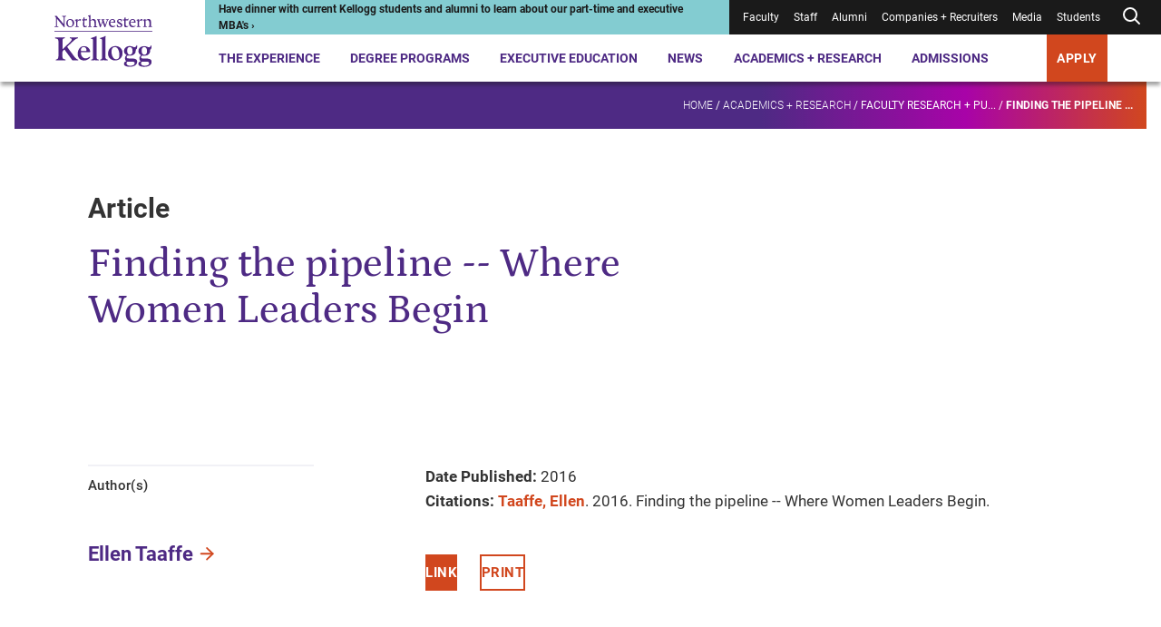

--- FILE ---
content_type: text/css
request_url: https://tags.srv.stackadapt.com/sa.css
body_size: -11
content:
:root {
    --sa-uid: '0-894d97bb-78ee-5d36-76bc-6c78585865aa';
}

--- FILE ---
content_type: application/javascript
request_url: https://tags.arcalea.com/js/mta.js?client=ksm
body_size: 63118
content:
var _0x42f124=_0xa6f4;(function(_0x34ce87,_0x41f07c){var _0x3f293e=_0xa6f4;var _0x342787=_0x34ce87();while(!![]){try{var _0x4da25f=parseInt(_0x3f293e(0x188))/(-0x8*0x6d+0x13a*-0xd+-0x3df*-0x5)*(-parseInt(_0x3f293e(0x1cc))/(0x23b3+-0x1a*-0xbc+-0x36c9))+parseInt(_0x3f293e(0x16c))/(-0x11*0x13d+-0x2429+-0x303*-0x13)*(-parseInt(_0x3f293e(0x229))/(-0x4*-0x2+0x1*-0x1453+0x6c5*0x3))+parseInt(_0x3f293e(0x1f7))/(0x13*0x1bb+0x23b2+-0x4e*0xe1)*(parseInt(_0x3f293e(0x1d6))/(0x1*-0x1d45+-0x13f1*0x1+0x313c))+parseInt(_0x3f293e(0x175))/(0x118f+-0x21a3+0x101b)*(parseInt(_0x3f293e(0x194))/(0x1a*-0xb1+-0x3*-0x75b+-0x40f))+parseInt(_0x3f293e(0xcb))/(0xefe+-0x181+-0x7b*0x1c)*(parseInt(_0x3f293e(0x214))/(0x3b5*0x6+-0x1*-0x46f+-0x1aa3))+parseInt(_0x3f293e(0x1ae))/(-0x5e*0x61+-0xcea+-0x1031*-0x3)*(-parseInt(_0x3f293e(0x302))/(0x2628+-0x2*0x2dc+-0x2064))+parseInt(_0x3f293e(0x89))/(0x1*-0x279+-0x7b5*0x5+0x290f);if(_0x4da25f===_0x41f07c){break;}else{_0x342787['push'](_0x342787['shift']());}}catch(_0x18c142){_0x342787['push'](_0x342787['shift']());}}}(_0x15f6,-0x10f8ba+0x89306+0x117373));var process={'env':{'PUBLIC_API_ROOT':_0x42f124(0x219)+_0x42f124(0xb7)+_0x42f124(0x8b)+_0x42f124(0x187),'PUBLIC_API_VERSION':'v2','PUBLIC_ENV':_0x42f124(0x1b3)}};var js_lib=document[_0x42f124(0x2bb)+_0x42f124(0xdc)](_0x42f124(0xa0)+_0x42f124(0x77));var mtaJsVersion=_0x42f124(0xa5);var apiKey=js_lib[_0x42f124(0xa4)][_0x42f124(0x167)](_0x42f124(0xe7))[0x1688+-0xaea+-0xb9d*0x1];var baseDomain=window[_0x42f124(0x208)]===_0x42f124(0x23b)?window[_0x42f124(0x1fe)+_0x42f124(0x133)]||document[_0x42f124(0x282)][_0x42f124(0x1f2)]:document[_0x42f124(0x282)][_0x42f124(0x1f2)];var _personalizedKey=_0x42f124(0x2e3)+_0x42f124(0x320);var _inputName=_0x42f124(0x11a)+'a';var prevPageName=localStorage[_0x42f124(0x2ec)](_0x42f124(0x15d)+'e');var pageName=location[_0x42f124(0x1af)][_0x42f124(0x184)](/\//g,'');pageName=pageName[_0x42f124(0x19a)]>-0x25*0x67+0x1*0x19a9+0x7*-0x18a?pageName:_0x42f124(0x182);var geolocation='';function _0x15f6(){var _0x27b3e3=['PpIrR','triggerPag','4441f7','getAttribu','ff\x20missing','fYpbR','NxdJf','mtatracker','yjSLz','ing\x20Hubspo','DoANg','16EEFzzY','DEHsY','chrome','/track','wxjnX','vcxLw','length','t.geojs.io','ng\x20generat','gZuPy','from','XccHx','mtaScreenR','8|6|5|0','UqTaH','mockAsc','bRECp','hRzYR','yload','readyState','guid','YYwLz','rage','og/entry','SvdHC','BONTf','176hEdhSp','pathname','Opera','rBwqH','GET','production','773-12437f','qfTfb','able\x20submi','VtsYj','applicatio','TpvNB','SZHIZ','dsbKe','ZaPzy','yQzba','lIMYY','MTA:\x20Hubsp','sa-user-id','sms:','FWAxQ','formcontro','HHuRF','esolution','RRwZh','beforeunlo','HODil','equest','kBddE','swYsq','534676fzrnND','No\x20reff\x20ge','toString','hsFormIds','formData','EAgJj','MTA:\x20Could','GbMKZ','_VERSION','FQbJv','208092FlhYRE','FvDNd','c:[','form_mta_','kaypark','no-click-i','data','2|1|4|5|6|','JvZKh','KIWek','NhSXX','\x20Form\x20Subm','testData','sFLQJ','LENNE','er\x20input[t','hvnkT','floor','apply','addEventLi','dxsPh','tor():\x20No\x20','bWYPM','value','add','bsmhi','json','height','hostname','FWJGA','mockDocPat','KkJKv','send','65lIomME','AcYgB','LKwWl','Edge\x20(\x20chr','LcloP','0|1|2|5|4|','7|2|1|4|3|','mockDocHos','other','yAxHO','join','BVcSW','request-qu','safari','Mozilla\x20Fi','zJEEe','screen','appEnv','::cr:[','t\x20was\x20not\x20','form','obEru','m:[','mta_extern','\x20input[typ','set','0|3','google','crypto','10042870mwQxaf','tSmgW','utm_term','wPtTL','search','https://ga','longitude','cWEWO','getTime','kAZEa','YLUKt','gwnXx','AvPUq','itted','tted.','abEDJ','ci:[','PUBLIC_API','BVOmo','hsFormCall','keys','4cqZtmk','jykvT','SJcgW','PNIdZ','setRequest','uSbvk','log','DCaul','ClAqT','EdVSv','mtaData','HnCvX','t:[','rea','QAhQD','iVJGP','iHFms','YtoyH','test','NsyeR','eff\x20not\x20ge','pBgsg','utm_medium','IKzxi','YgywQ','vyErI','UMnJt','ce-message','eff\x20was\x20ge','RHeqw','age.','contentDoc','wZwGx','DQeRd','aXWTB','TYfgC','\x20MTA\x20v','CmExp','edge','mtaLongitu','entries','bwdEK','TRUGe','nerated.','hZpJL','slice','mszrJ','xxxxxxxx-x','sent\x20succe','checked','kSucceeded','UqPvW','gGcSV','MmlOq','HHEmy','edg/','utm_source','5|0','developmen','MS\x20IE','cbuilders','DfjgB','uJQPn','AQoRq','eSHaw','JPprX','YtHRO','QfXPz','RZtZl','yPeRY','sycgS','CLplY','CVtNw','SYxKU','uzZdJ','HLJpr','PIWKs','opr','YZkkL','OBQkJ','RtiGk','ObfZM','open','FORM','hmVit','toLowerCas','ifKvF','responseTe','uAbgS','location','DONE','CMBwi','mSubmitTra','cde3a555-0','FOoyX','ered','includes','MJqMq','QuQjc','OGxhq','nKpVL','removeItem','QxMGb','tor():\x20Cam','qSyxi','M\x20paramete','QRWDn','KSyji','DefaultFor','e=\x22hidden\x22','cg:[','meetingBoo','mtaCustomT','ai_pacific','tuCBM','innerText','mockDocRef','t\x20form\x20ID:','toUpperCas','znvhS','forms','meetingsPa','closest','utz_campai','ge.','local\x20stor','uIpTn','snuoZ','delete','ed\x20from\x20UT','n/json','mtaJsVersi','---','mrWyV','trim','fvMLh','ssfully','epUtL','me\x20ID:\x20','searchPara','triggerRef','7|3|8|12|0','shvtD','dQlSO','o:[','/tracker-l','getElement','frame','origin','ALKKe','YloRB','STsDv','xxxxxx','eIzSI','aKTDf','click','SCznk','get','bTogv','ot\x20Iframe\x20','Pvxpk','trHPO','YqpqA','bookingRes','nerated\x20bu','ZqzHg','wLQiR','iDXXg','fAPI():\x20Tr','hasAttribu','dataCollec','nfXAq','TRgxl','r.\x20reffere','AdvpY','MXNmA','bPMWq','utz_conten','CoRRf','rch','pjyGz','QocvK','enerated.','2|4|1|6|3|','form_submi','forEach','__arcalea_','vroQO','FkMRO','sessionSto','paign\x20stri','mBAFd','ect,\x20texta','age\x20Load\x20E','https://ge','getItem',']o:[','hName','stringify','CUTqH','target','HFmhp','\x20not\x20find\x20','input,\x20sel','evExP','enerated\x20b','submission','tring\x20gene','eters,\x20usi','eventName','ai_atlanti','ocal\x20stora','errer','ut\x20was\x20not','trident','input[name','ZcgDK','286152WbEFrH','lname','gXBgG','substring','gad','latitude','jWHiX','KOToq','tAXoP','charAt','utz_source','xTMsu','voZqp','eLoad():\x20P','ekVzl','Header','status','userAgent','mzkZU','r:\x20','tel:','.woocommer','uCkKD','utm_campai','unfIa','ihdTO','Content-Ty','NAwTr','iyQZo','mkOfG','mta','lueiS','fficEventT',']m:[','UvGtd','env','bytoe','KbUhp',']t:[','EBLgs','randomUUID','eventGuid','PbhBp','LQQRK','\x20saved\x20to\x20','PUBLIC_ENV','LylOi','jSmwO','dnbKH','gclid','fJGFR','refox','setTime','fbclid','xSRqC','ommtatrack','fUzOJ','rEmNV','RmsDP','name','vmOfs','yDDdD','cr:[','qZQNj','OItKF','MZnpw','parse','dataLayer','Xkbxk','Form\x20Submi','LWEBg','CbAhp','ipts','dYBjR','nerated\x20in','External\x20E','1|4|2|3|0','OjIDB','mWIWB','new','OdPSX','ZOqJu','xwaOp','racking','xxx-4xxx-y','\x20endpoint:','href','pgEyR','hnywi','classList','11955151xNkMBu',';path=/','arcalea.co','MS\x20Edge','behZH','has','_ROOT','size','lxVws','PUavX','DNEKd','POST','__type','metadata','pnTyc','RAQ\x20Form\x20S','eLoad():\x20R','communitie','radio','AwEDe','tor','type','localStora','mtaReffScr','phGQj','vent','VmVwd','src','2.4.4','checkbox','5|0|3|4|1|','.hs_guidfr','ksm','mtaClientI','input','xAbCP','Reff\x20was\x20g','find','eff\x20API\x20to','::c:[','NGSCl','vaHsq','__reff','coAdd','Vhueo','stener','lileo-api.','OqwtU','gad_source','mtaGUID','jPAZe','utz_','back','Values','GUID\x20or\x20Re','mtaLatitud','datatype','title','__sreff','torAll','.hs-form-i','Page\x20Load','button','XLLVv','zTkIw','SlyWe','9sksUfC','pXjuD','mockDocSea','LDzXz','MTA\x20v','postRespon','submit','mtaBrowser','append','utm_conten','nVZkF','CUhPv','xxx-xxxxxx','wuuOw','ote','tagName','crm_id','ById','utz_term','aign\x20strin','Qwkdg','cgp','ctor()','zHPGU','VkgvQ','hSwcR','yIYpz','DefaultTra','client=','mockDocHre','contact','ghmGd','sahRn','sQZVk','sourcevalu','object','campaign\x20s','querySelec','\x20dataColle','dtKpa','XusPC','_ga','error','Phone\x20Call','rm\x20in\x20Ifra','vent\x20Trigg','ype=\x22hidde','ng\x20referre','|1|11|4|9|','YeJMD','CpOeF','AEdUi','Reff\x20not\x20g','Zjwco','mtaLastEvt','\x20UTM\x20param','lding\x20camp','MQMgN','chFYd','dYKbg','xqJPl','msclkid','SMS','contains','LpJRD','critical','firefox','HqzgI','VqcSP','paid','indexOf','evjge','bcvtx','sSTBb','5|2|3|1|0|','ponse','MTyWM','onFormSubm','cVhij','arcalea_mt','onload','s:[','HFBKC','now','eEJRc','raq-form-s','toUTCStrin','ubmit\x20data','setDomain','Incomplete','utz_medium','hxOdH','rigger','bsaqV','SmuKF','Hubspot\x20fo','zOKkr','4|1|5|2|3|','Button\x20Cli','referrer','ZgQDw','tAYgH','srjAN','techange','tName','DwOZO','HWhXl','prototype','lyghr','random','5|13|10|6|','assign','szZCI','email','arcalea','mtaSupress','DwhXn','onreadysta',']s:[','Chrome','ument','QIMfI','kGfQV','.json','52a-4aac-a','ubmit','pYCAL','navigator','push','(direct)','saved\x20to\x20l','pEGIn','nedch','BpMgI','/v1/ip/geo','load','RFDcr','AeVdF','ayCHU','\x20from\x20data','cta','width','DAmmg','koIHZ','MTA:\x20Track','hiOeo','mtaPageNam','Link\x20Click','setItem','wWath','paQde','rated\x20from','loaded:\x20','cking','eYnZb','wRlKH','split','lgrDj','idtZt','PXjgy','PTush','3367659mJsaES','.hs_gafrom','upRwQ','UvFJL','//campaign','\x20payload.','GseoL','GcIbx','n\x22]','900648xCwmiq','cookie','message','phTrs','layer\x20vari','bUOkC','Safari','tor():\x20Bui','iggering\x20R','CIEtN','raq-send-r','geo_click_','omium\x20base','home','bing','replace','expires=','wPvWb','m/api','2QxeJWl'];_0x15f6=function(){return _0x27b3e3;};return _0x15f6();}var clientip=localStorage[_0x42f124(0x2ec)](_0x42f124(0xaa)+'p');var browserName=localStorage[_0x42f124(0x2ec)](_0x42f124(0xd2));var pageTitle=document[_0x42f124(0xc2)];var screenResolution=localStorage[_0x42f124(0x2ec)](_0x42f124(0x1a0)+_0x42f124(0x1c5));var trackingApiEndpoint=process[_0x42f124(0x325)][_0x42f124(0x225)+_0x42f124(0x8f)]+'/'+process[_0x42f124(0x325)][_0x42f124(0x225)+_0x42f124(0x1d4)]+_0x42f124(0x197);var trackerLoggerEndpoint=process[_0x42f124(0x325)][_0x42f124(0x225)+_0x42f124(0x8f)]+'/'+process[_0x42f124(0x325)][_0x42f124(0x225)+_0x42f124(0x1d4)]+(_0x42f124(0x2ba)+_0x42f124(0x1ab));var referrer=window[_0x42f124(0x208)]===_0x42f124(0x23b)?window[_0x42f124(0x29d)+_0x42f124(0x2fd)]||document[_0x42f124(0x12e)]:document[_0x42f124(0x12e)];var hsIframes=[];var prevHsIframes=[];var landingPage=getLandingPageUrl();window[_0x42f124(0x13d)]=window[_0x42f124(0x13d)]||{};window[_0x42f124(0x13d)][_0x42f124(0x1cf)]=new Set();var MTA_BROWSER=_0x42f124(0xd2);const CTA_FORM_SUBMIT=_0x42f124(0x74)+'t';const CTA_INCOMPLETE_FORM_SUBMIT=_0x42f124(0x124)+_0x42f124(0x1e1)+'it';const MONKEY_PATCH_FORM_SUBMIT_CLIENTS=[_0x42f124(0x286)+_0x42f124(0x147)+_0x42f124(0x1b4)+_0x42f124(0x18b),_0x42f124(0xa9),_0x42f124(0x2fb)+_0x42f124(0x265),_0x42f124(0x29a)+_0x42f124(0x9a)+'s'];if(!browserName){var lBrowserName;var agent=window[_0x42f124(0x14a)][_0x42f124(0x313)][_0x42f124(0x27e)+'e']();switch(!![]){case agent[_0x42f124(0x111)](_0x42f124(0x24f))>-(0x1*0x1052+-0xe*-0x16b+-0x242b):lBrowserName=_0x42f124(0x8c);break;case agent[_0x42f124(0x111)](_0x42f124(0x260))>-(0xa57+-0x28d*-0xd+-0x2b7f):lBrowserName=_0x42f124(0x1fa)+_0x42f124(0x181)+'d)';break;case agent[_0x42f124(0x111)](_0x42f124(0x276))>-(0x1*-0x2056+-0x1*0x355+0x23ac*0x1)&&!!window[_0x42f124(0x276)]:lBrowserName=_0x42f124(0x1b0);break;case agent[_0x42f124(0x111)](_0x42f124(0x196))>-(-0x1247*0x2+-0x19f0+0x3e7f)&&!!window[_0x42f124(0x196)]:lBrowserName=_0x42f124(0x142);break;case agent[_0x42f124(0x111)](_0x42f124(0x2ff))>-(0x257b+0x106e+-0x35e8):lBrowserName=_0x42f124(0x264);break;case agent[_0x42f124(0x111)](_0x42f124(0x10d))>-(0x5bc+-0x1*-0xbf1+-0x4e*0x3a):lBrowserName=_0x42f124(0x205)+_0x42f124(0x335);break;case agent[_0x42f124(0x111)](_0x42f124(0x204))>-(0xb5e+0x2fc+0x1*-0xe59):lBrowserName=_0x42f124(0x17b);break;default:lBrowserName=_0x42f124(0x1ff);}localStorage[_0x42f124(0x15f)](MTA_BROWSER,lBrowserName);}if(!screenResolution&&(window[_0x42f124(0x207)][_0x42f124(0x158)]&&window[_0x42f124(0x207)][_0x42f124(0x1f1)])){var getScreenResolution=window[_0x42f124(0x207)][_0x42f124(0x158)]+'x'+window[_0x42f124(0x207)][_0x42f124(0x1f1)];localStorage[_0x42f124(0x15f)](_0x42f124(0x1a0)+_0x42f124(0x1c5),getScreenResolution);}var dataLayer=dataLayer||[];dataLayer[_0x42f124(0x14b)]({'dataCollector':mtaJsVersion,'setDomain':baseDomain});generatePersonalizedKeyToInputField();formIDGenerater();localStorage[_0x42f124(0x15f)](_0x42f124(0x15d)+'e',pageName);function _0xa6f4(_0x3d2d16,_0x247690){var _0x3f552e=_0x15f6();_0xa6f4=function(_0x5c4102,_0x493a5b){_0x5c4102=_0x5c4102-(-0x109b+-0x7a6+-0x18a9*-0x1);var _0x104328=_0x3f552e[_0x5c4102];return _0x104328;};return _0xa6f4(_0x3d2d16,_0x247690);}if(apiKey===_0x42f124(0x1da)&&document[_0x42f124(0x282)][_0x42f124(0x1af)][_0x42f124(0x289)](_0x42f124(0x203)+_0x42f124(0xd9))){if(document[_0x42f124(0xf0)+_0x42f124(0x9d)](_0x42f124(0x317)+_0x42f124(0x244))?.[_0x42f124(0x29c)][_0x42f124(0x289)](_0x42f124(0x259)+_0x42f124(0x2b1))){dataLayer[_0x42f124(0x14b)]({'event':_0x42f124(0x299)+_0x42f124(0x127),'mtaCustomValue':_0x42f124(0x120)+_0x42f124(0x148)});console[_0x42f124(0x22f)](_0x42f124(0x98)+_0x42f124(0x122)+_0x42f124(0x179)+_0x42f124(0x1b6)+_0x42f124(0x222));}}window[_0x42f124(0x1e9)+_0x42f124(0xb6)](_0x42f124(0x1c7)+'ad',function(){var _0x287e6a=_0x42f124;var _0x2c5d79={'fJGFR':_0x287e6a(0xb3),'TYfgC':_0x287e6a(0xc3),'MQMgN':function(_0x39b5b6){return _0x39b5b6();}};localStorage[_0x287e6a(0x28e)](_0x2c5d79[_0x287e6a(0x334)]);sessionStorage[_0x287e6a(0x28e)](_0x2c5d79[_0x287e6a(0x24c)]);_0x2c5d79[_0x287e6a(0x104)](dataCollector);});window[_0x42f124(0x1e9)+_0x42f124(0xb6)](_0x42f124(0x152),function(){var _0x1a2c0a=_0x42f124;var _0x20630a={'VmVwd':function(_0x277dd2){return _0x277dd2();}};_0x20630a[_0x1a2c0a(0xa3)](triggerPageLoad);});document[_0x42f124(0x1e9)+_0x42f124(0xb6)](_0x42f124(0x2c4),function(_0x397a2c){var _0x5d7d16=_0x42f124;var _0x2f789e={'ayCHU':_0x5d7d16(0xb3),'dQlSO':_0x5d7d16(0xc3),'eIzSI':function(_0x336ec2){return _0x336ec2();},'wPvWb':function(_0x2b52ff,_0x2834cd,_0x4a42cf,_0x3accc2,_0x4841d8){return _0x2b52ff(_0x2834cd,_0x4a42cf,_0x3accc2,_0x4841d8);},'CoRRf':function(_0x18c9c8,_0x42e649){return _0x18c9c8(_0x42e649);}};var _0x16d62e=_0x397a2c[_0x5d7d16(0x2f1)][_0x5d7d16(0x2a3)]('a');if(_0x16d62e){localStorage[_0x5d7d16(0x28e)](_0x2f789e[_0x5d7d16(0x155)]);sessionStorage[_0x5d7d16(0x28e)](_0x2f789e[_0x5d7d16(0x2b8)]);_0x2f789e[_0x5d7d16(0x2c2)](dataCollector);_0x2f789e[_0x5d7d16(0x186)](linkClick,_0x2f789e[_0x5d7d16(0x2db)](calculateLinkClickType,_0x16d62e),'','',_0x16d62e);}});document[_0x42f124(0x1e9)+_0x42f124(0xb6)](_0x42f124(0x2c4),function(_0x1939cb){var _0x55794c=_0x42f124;var _0xebb1e6={'snuoZ':_0x55794c(0xc7),'QIMfI':_0x55794c(0xab),'LDzXz':function(_0x32f714,_0x239835){return _0x32f714 instanceof _0x239835;},'dnbKH':function(_0xb891ea,_0x34b93f){return _0xb891ea===_0x34b93f;},'MJqMq':function(_0x44bef9,_0x1768c9){return _0x44bef9===_0x1768c9;},'voZqp':_0x55794c(0xd1),'zOKkr':_0x55794c(0x1da),'coAdd':_0x55794c(0x203)+_0x55794c(0xd9),'uCkKD':_0x55794c(0x17f)+_0x55794c(0x1c9),'FWJGA':_0x55794c(0x20b),'FWAxQ':function(_0xe3e4a,_0x2befb4){return _0xe3e4a(_0x2befb4);},'dsbKe':_0x55794c(0xb3),'CUTqH':_0x55794c(0xc3),'DQeRd':function(_0x4caff5){return _0x4caff5();},'FQbJv':_0x55794c(0x9e),'pBgsg':function(_0x4fa92c,_0x3eb37a){return _0x4fa92c!==_0x3eb37a;},'bUOkC':function(_0x1db489,_0x219353){return _0x1db489(_0x219353);},'DwhXn':_0x55794c(0x12d)+'ck'};var _0x27fc8b=_0x1939cb[_0x55794c(0x2f1)][_0x55794c(0x2a3)](_0xebb1e6[_0x55794c(0x2a8)])||_0x1939cb[_0x55794c(0x2f1)][_0x55794c(0x2a3)](_0xebb1e6[_0x55794c(0x144)]);if(_0x27fc8b&&(_0xebb1e6[_0x55794c(0xce)](_0x27fc8b,HTMLButtonElement)||_0xebb1e6[_0x55794c(0xce)](_0x27fc8b,HTMLInputElement)&&(_0xebb1e6[_0x55794c(0x332)](_0x27fc8b[_0x55794c(0x9e)],_0xebb1e6[_0x55794c(0x2a8)])||_0xebb1e6[_0x55794c(0x28a)](_0x27fc8b[_0x55794c(0x9e)],_0xebb1e6[_0x55794c(0x30e)])))){if(_0xebb1e6[_0x55794c(0x28a)](apiKey,_0xebb1e6[_0x55794c(0x12b)])&&document[_0x55794c(0x282)][_0x55794c(0x1af)][_0x55794c(0x289)](_0xebb1e6[_0x55794c(0xb4)])&&_0x27fc8b[_0x55794c(0x88)][_0x55794c(0x10a)](_0xebb1e6[_0x55794c(0x318)])){const _0x4304de=_0x27fc8b[_0x55794c(0x2a3)](_0xebb1e6[_0x55794c(0x1f3)]);if(_0x4304de&&_0xebb1e6[_0x55794c(0x332)](_0x27fc8b[_0x55794c(0x9e)],_0xebb1e6[_0x55794c(0x30e)])){_0xebb1e6[_0x55794c(0x1c2)](onFormSubmit,_0x4304de);return;}}localStorage[_0x55794c(0x28e)](_0xebb1e6[_0x55794c(0x1bb)]);sessionStorage[_0x55794c(0x28e)](_0xebb1e6[_0x55794c(0x2f0)]);_0xebb1e6[_0x55794c(0x24a)](dataCollector);var _0x45d866=_0x27fc8b[_0x55794c(0x18c)+'te'](_0xebb1e6[_0x55794c(0x1d5)]);if(_0xebb1e6[_0x55794c(0x23e)](_0x45d866,_0xebb1e6[_0x55794c(0x30e)])){_0xebb1e6[_0x55794c(0x17a)](linkClick,_0xebb1e6[_0x55794c(0x13f)]);}}});if(MONKEY_PATCH_FORM_SUBMIT_CLIENTS[_0x42f124(0x289)](apiKey)){const originalSubmit=HTMLFormElement[_0x42f124(0x136)][_0x42f124(0xd1)];HTMLFormElement[_0x42f124(0x136)][_0x42f124(0xd1)]=function(){var _0x1a1a27=_0x42f124;var _0xa8837a={'kBddE':function(_0x137ef5,_0x163fd5){return _0x137ef5===_0x163fd5;},'koIHZ':_0x1a1a27(0x27c),'yjSLz':function(_0x46f412,_0x3fb101){return _0x46f412(_0x3fb101);}};if(this&&_0xa8837a[_0x1a1a27(0x1ca)](this[_0x1a1a27(0xda)],_0xa8837a[_0x1a1a27(0x15a)])){_0xa8837a[_0x1a1a27(0x191)](onFormSubmit,this);}originalSubmit[_0x1a1a27(0x1e8)](this,arguments);};}document[_0x42f124(0x1e9)+_0x42f124(0xb6)](_0x42f124(0xd1),onFormSubmit);window[_0x42f124(0x1e9)+_0x42f124(0xb6)](_0x42f124(0x177),function(_0x576930){var _0x58b7de=_0x42f124;var _0x329298={'AdvpY':function(_0x3ac969,_0x9b6c59){return _0x3ac969===_0x9b6c59;},'TpvNB':_0x58b7de(0x2e1)+'t','YYwLz':function(_0x4d5ac9,_0x1671e3){return _0x4d5ac9(_0x1671e3);},'jykvT':_0x58b7de(0x1d0)};if(_0x329298[_0x58b7de(0x2d7)](_0x576930[_0x58b7de(0x1dc)][_0x58b7de(0x9e)],_0x329298[_0x58b7de(0x1b9)])){const {formData:_0x3864cb}=_0x576930[_0x58b7de(0x1dc)];const {iframeDomain:_0x13d284}=_0x576930[_0x58b7de(0x1dc)][_0x58b7de(0x96)];_0x329298[_0x58b7de(0x1a9)](onFormSubmit,{..._0x3864cb,...{'__type':_0x329298[_0x58b7de(0x22a)],'iframeDomain':_0x13d284}});}});setInterval(function(){var _0x2ccba5=_0x42f124;var _0x39fe2d={'hSwcR':function(_0x24103e,_0xf085af){return _0x24103e+_0xf085af;},'KOToq':_0x2ccba5(0x1bf)+_0x2ccba5(0x2c8)+_0x2ccba5(0x163),'bWYPM':_0x2ccba5(0xc5)+_0x2ccba5(0x2bc),'DNEKd':function(_0x228797,_0x2def15){return _0x228797>_0x2def15;},'iDXXg':_0x2ccba5(0x20b),'UvFJL':_0x2ccba5(0xa8)+_0x2ccba5(0x339)+_0x2ccba5(0x1e5)+_0x2ccba5(0xf9)+_0x2ccba5(0x174),'wLQiR':_0x2ccba5(0x16d)+_0x2ccba5(0x190)+_0x2ccba5(0x20f)+_0x2ccba5(0x296)+']','yDDdD':function(_0x4a37eb){return _0x4a37eb();},'obEru':function(_0x2d84ac,_0x490d6d){return _0x2d84ac(_0x490d6d);},'xAbCP':_0x2ccba5(0xf4),'AcYgB':_0x2ccba5(0xd1),'bwdEK':function(_0x167c16,_0x56ea69){return _0x167c16+_0x56ea69;},'yQzba':_0x2ccba5(0x15b)+_0x2ccba5(0x192)+_0x2ccba5(0x29e)+'\x20','tSmgW':function(_0x4283fd,_0x3991fb){return _0x4283fd+_0x3991fb;},'YtHRO':_0x2ccba5(0x1d2)+_0x2ccba5(0x2f3)+_0x2ccba5(0x12a)+_0x2ccba5(0xf7)+_0x2ccba5(0x2b3)};hsIframes=Array[_0x2ccba5(0x19e)](document[_0x2ccba5(0xf0)+_0x2ccba5(0xc4)](_0x39fe2d[_0x2ccba5(0x1ec)]));if(_0x39fe2d[_0x2ccba5(0x93)](hsIframes[_0x2ccba5(0x19a)],-0x1*-0xad9+-0x2dc+-0x7fd)){for(const _0x2e7701 of hsIframes){if(window[_0x2ccba5(0x13d)][_0x2ccba5(0x1cf)][_0x2ccba5(0x8e)](_0x2e7701['id']))continue;_0x2e7701[_0x2ccba5(0x11b)]=function(_0x252eb6){var _0x4d8e54=_0x2ccba5;console[_0x4d8e54(0x22f)](_0x39fe2d[_0x4d8e54(0xe4)](_0x39fe2d[_0x4d8e54(0x309)],_0x2e7701['id']));console[_0x4d8e54(0x22f)](_0x252eb6);};window[_0x2ccba5(0x13d)][_0x2ccba5(0x1cf)][_0x2ccba5(0x1ee)](_0x2e7701['id']);var _0x25b4e1=_0x2e7701[_0x2ccba5(0x248)+_0x2ccba5(0x143)][_0x2ccba5(0xf0)+_0x2ccba5(0x9d)](_0x39fe2d[_0x2ccba5(0x2d0)]);if(_0x25b4e1){const _0x5eca4f=_0x25b4e1[_0x2ccba5(0xf0)+_0x2ccba5(0x9d)](_0x39fe2d[_0x2ccba5(0x16f)]);const _0x4cd966=_0x25b4e1[_0x2ccba5(0xf0)+_0x2ccba5(0x9d)](_0x39fe2d[_0x2ccba5(0x2cf)]);if(_0x5eca4f){_0x5eca4f[_0x2ccba5(0x1ed)]=_0x39fe2d[_0x2ccba5(0x6c)](getGUID);}if(_0x4cd966){_0x4cd966[_0x2ccba5(0x1ed)]=_0x39fe2d[_0x2ccba5(0x20c)](getCookie,_0x39fe2d[_0x2ccba5(0xac)]);}_0x25b4e1[_0x2ccba5(0x1e9)+_0x2ccba5(0xb6)](_0x39fe2d[_0x2ccba5(0x1f8)],onFormSubmit);console[_0x2ccba5(0x22f)](_0x39fe2d[_0x2ccba5(0x252)](_0x39fe2d[_0x2ccba5(0x1bd)],_0x25b4e1['id']));}else{console[_0x2ccba5(0xf5)](_0x39fe2d[_0x2ccba5(0x215)](_0x39fe2d[_0x2ccba5(0x26b)],_0x2e7701['id']));}}}prevHsIframes=hsIframes[_0x2ccba5(0x256)]();},-0x2*0xbb+-0x34*0x62+0xc7*0x1e);var hubspotGalileoTracking=!![];if(hubspotGalileoTracking){window[_0x42f124(0x72)]=window[_0x42f124(0x72)]||[];window[_0x42f124(0x1e9)+_0x42f124(0xb6)](_0x42f124(0x177),_0x32e92e=>{var _0x4c0c70=_0x42f124;var _0x15514a={'bytoe':function(_0xfac1cf,_0x53a1fe){return _0xfac1cf(_0x53a1fe);}};if(_0x32e92e[_0x4c0c70(0x1dc)][_0x4c0c70(0x298)+_0x4c0c70(0x25b)]){_0x15514a[_0x4c0c70(0x326)](hubspotOnFormSubmit,_0x32e92e[_0x4c0c70(0x1dc)][_0x4c0c70(0x2a2)+_0x4c0c70(0x1a6)][_0x4c0c70(0x2cc)+_0x4c0c70(0x116)][_0x4c0c70(0xd0)+'se'][_0x4c0c70(0xe9)]);}});window[_0x42f124(0x1e9)+_0x42f124(0xb6)](_0x42f124(0x177),_0x30cc97=>{var _0x3f3026=_0x42f124;var _0xb86b02={'pEGIn':function(_0x386840,_0x8bdf42){return _0x386840===_0x8bdf42;},'gZuPy':_0x3f3026(0x227)+_0x3f3026(0xbd),'vaHsq':_0x3f3026(0x118)+_0x3f3026(0x221),'iyQZo':function(_0x26ddff,_0x1b5f74){return _0x26ddff(_0x1b5f74);}};if(_0xb86b02[_0x3f3026(0x14e)](_0x30cc97[_0x3f3026(0x1dc)][_0x3f3026(0x9e)],_0xb86b02[_0x3f3026(0x19d)])&&_0xb86b02[_0x3f3026(0x14e)](_0x30cc97[_0x3f3026(0x1dc)][_0x3f3026(0x2fa)],_0xb86b02[_0x3f3026(0xb2)])){_0xb86b02[_0x3f3026(0x31e)](hubspotOnFormSubmit,_0x30cc97[_0x3f3026(0x1dc)][_0x3f3026(0x1dc)][_0x3f3026(0x2f7)+_0x3f3026(0xbe)]);}});}function hubspotOnFormSubmit(_0x3a65f8){var _0x7b7d63=_0x42f124;var _0x224d6a={'uJQPn':_0x7b7d63(0x115)+'4','GseoL':function(_0x4ff1ae,_0xf47703){return _0x4ff1ae(_0xf47703);},'zHPGU':function(_0x31213f,_0x218176,_0x4276f8){return _0x31213f(_0x218176,_0x4276f8);},'Zjwco':_0x7b7d63(0xb3),'tAYgH':function(_0x1cfee2){return _0x1cfee2();},'CMBwi':_0x7b7d63(0xf4),'ClAqT':function(_0x317ded,_0x413d5e){return _0x317ded(_0x413d5e);},'phTrs':_0x7b7d63(0x1c0),'PpIrR':_0x7b7d63(0x1a0)+_0x7b7d63(0x1c5),'jSmwO':_0x7b7d63(0xd2),'upRwQ':function(_0x29db10){return _0x29db10();}};var _0x6e09c4=_0x224d6a[_0x7b7d63(0x267)][_0x7b7d63(0x167)]('|');var _0x3a1091=-0x2fc*-0xb+-0x22ac+0x1d8;while(!![]){switch(_0x6e09c4[_0x3a1091++]){case'0':if(!window[_0x7b7d63(0x13e)+_0x7b7d63(0xe6)+_0x7b7d63(0x322)+_0x7b7d63(0x82)]&&!window[_0x7b7d63(0x13e)+_0x7b7d63(0x295)+_0x7b7d63(0x285)+_0x7b7d63(0x164)]){_0x224d6a[_0x7b7d63(0x172)](triggerReffAPI,_0x4d82bb);}continue;case'1':var _0x4d82bb=Object[_0x7b7d63(0x13a)]({},_0x28e1b9);continue;case'2':var _0x28e1b9={'cta':CTA_FORM_SUBMIT,'form_data':JSON[_0x7b7d63(0x2ef)](_0x3a65f8),'key':apiKey,'page_title':pageTitle,'landing_page':landingPage,'__reff':_0x224d6a[_0x7b7d63(0xe2)](localGet,_0x224d6a[_0x7b7d63(0x100)],null)||_0x224d6a[_0x7b7d63(0x130)](dataCollector),'_gid':_0x224d6a[_0x7b7d63(0x172)](getCookie,_0x224d6a[_0x7b7d63(0x284)]),'sa-user-id':_0x224d6a[_0x7b7d63(0x231)](getCookie,_0x224d6a[_0x7b7d63(0x178)]),'cookie':document[_0x7b7d63(0x176)],'ip_address':clientip,'geolocation':geolocation,'screen_resolution':_0x224d6a[_0x7b7d63(0x172)](localGet,_0x224d6a[_0x7b7d63(0x189)]),'browser':_0x224d6a[_0x7b7d63(0x172)](localGet,_0x224d6a[_0x7b7d63(0x331)]),'email':_0x3a65f8[_0x7b7d63(0x13c)],'referrer':referrer,'guid':_0x224d6a[_0x7b7d63(0x16e)](getGUID)};continue;case'3':dataLayer[_0x7b7d63(0x14b)]({'mtaData':_0x28e1b9});continue;case'4':return!![];case'5':if(!_0x3a65f8)return![];continue;}break;}}function arrayEq(_0x1225dd,_0x1beea7){var _0x1b6c9d=_0x42f124;var _0x13caa7={'CbAhp':function(_0x274d6b,_0x3769ba){return _0x274d6b!==_0x3769ba;},'Pvxpk':function(_0x562d22,_0x5db6bc){return _0x562d22+_0x5db6bc;},'UqPvW':function(_0x289969,_0xf9853d){return _0x289969-_0xf9853d;},'PXjgy':function(_0x2f6ae8,_0x571e7f){return _0x2f6ae8===_0x571e7f;},'chFYd':function(_0x9879eb,_0x4509a7){return _0x9879eb===_0x4509a7;}};if(_0x13caa7[_0x1b6c9d(0x76)](_0x1225dd[_0x1b6c9d(0x19a)],_0x1beea7[_0x1b6c9d(0x19a)])){return![];}let _0x5cb5ee=new Map();for(let _0x513942 of _0x1225dd){if(_0x5cb5ee[_0x1b6c9d(0x8e)](_0x513942)){_0x5cb5ee[_0x1b6c9d(0x210)](_0x513942,_0x13caa7[_0x1b6c9d(0x2c9)](_0x5cb5ee[_0x1b6c9d(0x2c6)](_0x513942),-0x524+0x5dd+-0xb8));}else{_0x5cb5ee[_0x1b6c9d(0x210)](_0x513942,0x26a8+-0x1ece*-0x1+-0x4575);}}for(let _0x240d54 of _0x1beea7){if(!_0x5cb5ee[_0x1b6c9d(0x8e)](_0x240d54)){return![];}_0x5cb5ee[_0x1b6c9d(0x210)](_0x240d54,_0x13caa7[_0x1b6c9d(0x25c)](_0x5cb5ee[_0x1b6c9d(0x2c6)](_0x240d54),-0x1*-0x2191+-0x14*-0x34+-0x25a0));if(_0x13caa7[_0x1b6c9d(0x16a)](_0x5cb5ee[_0x1b6c9d(0x2c6)](_0x240d54),-0x12eb+-0xcb1*0x2+0x2c4d)){_0x5cb5ee[_0x1b6c9d(0x2a9)](_0x240d54);}}return _0x13caa7[_0x1b6c9d(0x105)](_0x5cb5ee[_0x1b6c9d(0x90)],0x1f9b+0x9d*0x2b+0x1cfd*-0x2);}function generateGUID(){var _0x3be3a1=_0x42f124;var _0x4f5ae3={'bsmhi':function(_0x530f4a,_0x44f603){return _0x530f4a|_0x44f603;},'CUhPv':function(_0x5a21f1,_0x2dc0c5){return _0x5a21f1%_0x2dc0c5;},'kAZEa':function(_0x430b34,_0x280c93){return _0x430b34+_0x280c93;},'rBwqH':function(_0x2e4a51,_0x432c11){return _0x2e4a51*_0x432c11;},'YtoyH':function(_0xdc4892,_0x563c5d){return _0xdc4892/_0x563c5d;},'SmuKF':function(_0x4ca6cc,_0x19a37c){return _0x4ca6cc===_0x19a37c;},'CpOeF':function(_0x3e764b,_0x34153d){return _0x3e764b&_0x34153d;},'abEDJ':_0x3be3a1(0x258)+_0x3be3a1(0x83)+_0x3be3a1(0xd7)+_0x3be3a1(0x2c1)};var _0x2a557d=window[_0x3be3a1(0x213)][_0x3be3a1(0x32a)]?window[_0x3be3a1(0x213)][_0x3be3a1(0x32a)]():null;if(!_0x2a557d){var _0x57b229=new Date()[_0x3be3a1(0x21c)]();_0x2a557d=_0x4f5ae3[_0x3be3a1(0x223)][_0x3be3a1(0x184)](/[xy]/g,function(_0x5d160c){var _0x54fe75=_0x3be3a1;var _0x3b7210=_0x4f5ae3[_0x54fe75(0x1ef)](_0x4f5ae3[_0x54fe75(0xd6)](_0x4f5ae3[_0x54fe75(0x21d)](_0x57b229,_0x4f5ae3[_0x54fe75(0x1b1)](Math[_0x54fe75(0x138)](),0xbba+0x1dbb+-0x2965)),0x1704*-0x1+0x156b+0x11*0x19),-0x2*-0x760+0x20*0xa+-0x80*0x20);_0x57b229=Math[_0x54fe75(0x1e7)](_0x4f5ae3[_0x54fe75(0x23a)](_0x57b229,0x85d*-0x1+-0xb45+0x13b2));return(_0x4f5ae3[_0x54fe75(0x129)](_0x5d160c,'x')?_0x3b7210:_0x4f5ae3[_0x54fe75(0x1ef)](_0x4f5ae3[_0x54fe75(0xfd)](_0x3b7210,-0x2b*0xb5+-0x1*-0x1709+0x1*0x761),0x5ea+0x250f+-0x2af1*0x1))[_0x54fe75(0x1ce)](-0xb*-0x115+-0x3c5+-0x812);});}return _0x2a557d;}function getGUID(){var _0x4d07ca=_0x42f124;var _0x498d5f={'YgywQ':_0x4d07ca(0xa7)+'2','wPtTL':function(_0x400ec5){return _0x400ec5();},'mBAFd':_0x4d07ca(0xba)};var _0x4aed26=_0x498d5f[_0x4d07ca(0x241)][_0x4d07ca(0x167)]('|');var _0x8df0c4=-0xe9*0x13+0x6*-0x205+0x1d69;while(!![]){switch(_0x4aed26[_0x8df0c4++]){case'0':var _0x3220a4=localStorage[_0x4d07ca(0x2ec)](_0x4c6f73);continue;case'1':localStorage[_0x4d07ca(0x15f)](_0x4c6f73,_0x180f34);continue;case'2':return _0x180f34;case'3':if(_0x3220a4){return _0x3220a4;}continue;case'4':var _0x180f34=_0x498d5f[_0x4d07ca(0x217)](generateGUID);continue;case'5':var _0x4c6f73=_0x498d5f[_0x4d07ca(0x2e8)];continue;}break;}}function getCookie(_0x31062e){var _0x1cc56e=_0x42f124;var _0x125761={'NhSXX':function(_0xac5a37,_0x40906d){return _0xac5a37+_0x40906d;},'QfXPz':function(_0x260a79,_0x15f22a){return _0x260a79<_0x15f22a;},'RRwZh':function(_0x18c55f,_0x6a7d1c){return _0x18c55f===_0x6a7d1c;}};var _0x5a7617=_0x125761[_0x1cc56e(0x1e0)](_0x31062e,'=');var _0xcb6a2=document[_0x1cc56e(0x176)][_0x1cc56e(0x167)](';');for(var _0x23dff9=0x2f*0x7d+0x19a9*-0x1+-0x2b6*-0x1;_0x125761[_0x1cc56e(0x26c)](_0x23dff9,_0xcb6a2[_0x1cc56e(0x19a)]);_0x23dff9++){var _0x21c59c=_0xcb6a2[_0x23dff9];while(_0x125761[_0x1cc56e(0x1c6)](_0x21c59c[_0x1cc56e(0x30b)](-0x2cf*-0x5+0x14*-0x41+-0x8f7),'\x20'))_0x21c59c=_0x21c59c[_0x1cc56e(0x305)](-0xa*0x35e+0x4d6+0x1cd7*0x1,_0x21c59c[_0x1cc56e(0x19a)]);if(_0x125761[_0x1cc56e(0x1c6)](_0x21c59c[_0x1cc56e(0x111)](_0x5a7617),0x10e*0x15+-0x871+-0xdb5))return _0x21c59c[_0x1cc56e(0x305)](_0x5a7617[_0x1cc56e(0x19a)],_0x21c59c[_0x1cc56e(0x19a)]);}return null;}function setCookieWithTimer(_0x16da28,_0x422c55,_0x2dd410){var _0x51b9a8=_0x42f124;var _0x22dcbf={'CIEtN':function(_0x2b2890,_0x44cdca){return _0x2b2890+_0x44cdca;},'TRgxl':function(_0x411feb,_0x1f4c75){return _0x411feb*_0x1f4c75;},'OBQkJ':function(_0x438fdf,_0x214f79){return _0x438fdf*_0x214f79;},'cVhij':function(_0x3f387a,_0x30f764){return _0x3f387a+_0x30f764;},'PNIdZ':_0x51b9a8(0x185),'FkMRO':function(_0x1920a3,_0x519733){return _0x1920a3+_0x519733;},'wWath':function(_0x59c079,_0x45d99f){return _0x59c079+_0x45d99f;},'lIMYY':function(_0x255e77,_0x4b441b){return _0x255e77+_0x4b441b;},'HWhXl':function(_0x58b55a,_0x588122){return _0x58b55a+_0x588122;},'qZQNj':function(_0x550c4b,_0x4eba68){return _0x550c4b+_0x4eba68;},'LENNE':_0x51b9a8(0x8a)};var _0x4e1d0d=new Date();_0x4e1d0d[_0x51b9a8(0x336)](_0x22dcbf[_0x51b9a8(0x17e)](_0x4e1d0d[_0x51b9a8(0x21c)](),_0x22dcbf[_0x51b9a8(0x2d5)](_0x22dcbf[_0x51b9a8(0x278)](_0x2dd410,0x1*-0x2453+-0x1*0x11a7+0x3636),-0xbcb+-0x91a+0x18cd)));var _0x3a4e0b=_0x22dcbf[_0x51b9a8(0x119)](_0x22dcbf[_0x51b9a8(0x22c)],_0x4e1d0d[_0x51b9a8(0x121)+'g']());document[_0x51b9a8(0x176)]=_0x22dcbf[_0x51b9a8(0x2e5)](_0x22dcbf[_0x51b9a8(0x160)](_0x22dcbf[_0x51b9a8(0x1be)](_0x22dcbf[_0x51b9a8(0x135)](_0x22dcbf[_0x51b9a8(0x6e)](_0x16da28,'='),_0x422c55),';'),_0x3a4e0b),_0x22dcbf[_0x51b9a8(0x1e4)]);}function fetchClientIPLocation(){var _0x357f18=_0x42f124;var _0x244347={'jWHiX':function(_0x3d2480,_0x1ba046){return _0x3d2480===_0x1ba046;},'GbMKZ':function(_0x155364,_0x20394d){return _0x155364===_0x20394d;},'OGxhq':_0x357f18(0xaa)+'p','JvZKh':_0x357f18(0xc0)+'e','UqTaH':_0x357f18(0x250)+'de','DwOZO':function(_0x3a6b58,_0x3ed407){return _0x3a6b58+_0x3ed407;},'sahRn':function(_0x306063,_0x291c83){return _0x306063!==_0x291c83;},'KSyji':function(_0xc91246,_0x463eec,_0x37afe5,_0x9140c9){return _0xc91246(_0x463eec,_0x37afe5,_0x9140c9);},'AQoRq':function(_0x300abd,_0x38fe50){return _0x300abd(_0x38fe50);},'lyghr':_0x357f18(0x20e),'kGfQV':_0x357f18(0x7a)+_0x357f18(0xa2),'ZOqJu':_0x357f18(0xc6),'PIWKs':function(_0x548301,_0x3030d3){return _0x548301!=_0x3030d3;},'bcvtx':_0x357f18(0x1b2),'iVJGP':_0x357f18(0x2eb)+_0x357f18(0x19b)+_0x357f18(0x151)+_0x357f18(0x146)};ajax=new XMLHttpRequest();if(_0x244347[_0x357f18(0x275)](ajax,null)){ajax[_0x357f18(0x27b)](_0x244347[_0x357f18(0x113)],_0x244347[_0x357f18(0x238)],!![]);ajax[_0x357f18(0x140)+_0x357f18(0x132)]=function(_0x593c95){var _0x4f97b5=_0x357f18;if(_0x244347[_0x4f97b5(0x308)](this[_0x4f97b5(0x1a7)],-0x2631*-0x1+0x788+-0x2db5)){if(_0x244347[_0x4f97b5(0x1d3)](this[_0x4f97b5(0x312)],-0x203+0x1*0xc01+-0x936*0x1)){var _0x243ceb=JSON[_0x4f97b5(0x71)](this[_0x4f97b5(0x280)+'xt']);localStorage[_0x4f97b5(0x15f)](_0x244347[_0x4f97b5(0x28c)],_0x243ceb['ip']);localStorage[_0x4f97b5(0x15f)](_0x244347[_0x4f97b5(0x1de)],_0x243ceb[_0x4f97b5(0x307)]);localStorage[_0x4f97b5(0x15f)](_0x244347[_0x4f97b5(0x1a2)],_0x243ceb[_0x4f97b5(0x21a)]);let _0x1ccf9d=_0x244347[_0x4f97b5(0x134)](_0x244347[_0x4f97b5(0x134)](_0x243ceb[_0x4f97b5(0x307)],',\x20'),_0x243ceb[_0x4f97b5(0x21a)]);if(_0x244347[_0x4f97b5(0xeb)](prevPageName,pageName)){_0x244347[_0x4f97b5(0x294)](linkClick,_0x244347[_0x4f97b5(0x268)](getQueryParamValue,_0x244347[_0x4f97b5(0x137)])?_0x244347[_0x4f97b5(0x145)]:_0x244347[_0x4f97b5(0x80)],_0x243ceb['ip'],_0x1ccf9d);}}}};ajax[_0x357f18(0x1f6)](null);}}function linkClick(_0x4d49bb='',_0x59ec71='',_0x1eab96='',_0x3b1bb7=null){var _0x58f4ce=_0x42f124;var _0x1955af={'jPAZe':function(_0x2453d8,_0xd12af){return _0x2453d8!==_0xd12af;},'KbUhp':function(_0x5ae9bb,_0x32a705){return _0x5ae9bb+_0x32a705;},'NxdJf':_0x58f4ce(0xc0)+'e','wZwGx':_0x58f4ce(0x250)+'de','LKwWl':function(_0x2713dd,_0x496e14){return _0x2713dd!==_0x496e14;},'ihdTO':_0x58f4ce(0xaa)+'p','qfTfb':function(_0x347047,_0x15043f){return _0x347047==_0x15043f;},'sFLQJ':function(_0x5baf94){return _0x5baf94();},'PTush':_0x58f4ce(0xb3),'mzkZU':function(_0x5c01e8,_0x2f0ed1){return _0x5c01e8(_0x2f0ed1);},'XccHx':_0x58f4ce(0xf4),'swYsq':_0x58f4ce(0x1c0),'ghmGd':_0x58f4ce(0x1a0)+_0x58f4ce(0x1c5),'QAhQD':_0x58f4ce(0xd2),'LQQRK':function(_0x119167,_0x2bc76e){return _0x119167(_0x2bc76e);},'eSHaw':_0x58f4ce(0x20e),'gGcSV':_0x58f4ce(0x13c),'UvGtd':function(_0x1a7ce7,_0xb99ab9){return _0x1a7ce7(_0xb99ab9);},'mkOfG':_0x58f4ce(0xdb),'DoANg':function(_0x4eb918,_0xade21b){return _0x4eb918===_0xade21b;},'Xkbxk':_0x58f4ce(0x23b),'hxOdH':function(_0x496cec,_0x5974aa){return _0x496cec(_0x5974aa);}};geolocation=_0x1955af[_0x58f4ce(0xbb)](_0x1eab96,'')?_0x1eab96:_0x1955af[_0x58f4ce(0x327)](_0x1955af[_0x58f4ce(0x327)](localStorage[_0x58f4ce(0x2ec)](_0x1955af[_0x58f4ce(0x18f)]),',\x20'),localStorage[_0x58f4ce(0x2ec)](_0x1955af[_0x58f4ce(0x249)]));clientip=_0x1955af[_0x58f4ce(0x1f9)](_0x59ec71,'')?_0x59ec71:localStorage[_0x58f4ce(0x2ec)](_0x1955af[_0x58f4ce(0x31b)]);if(_0x1955af[_0x58f4ce(0x1b5)](clientip,null)){_0x1955af[_0x58f4ce(0x1e3)](fetchClientIPLocation);}else{var _0x1f2160={'cta':_0x4d49bb,'key':apiKey,'__reff':localStorage[_0x58f4ce(0x2ec)](_0x1955af[_0x58f4ce(0x16b)])||_0x1955af[_0x58f4ce(0x1e3)](dataCollector),'_gid':_0x1955af[_0x58f4ce(0x314)](getCookie,_0x1955af[_0x58f4ce(0x19f)]),'sa-user-id':_0x1955af[_0x58f4ce(0x314)](getCookie,_0x1955af[_0x58f4ce(0x1cb)]),'cookie':document[_0x58f4ce(0x176)],'href':_0x3b1bb7?.[_0x58f4ce(0x85)]||'','ip_address':clientip,'geolocation':geolocation,'screen_resolution':localStorage[_0x58f4ce(0x2ec)](_0x1955af[_0x58f4ce(0xea)]),'browser':localStorage[_0x58f4ce(0x2ec)](_0x1955af[_0x58f4ce(0x237)]),'referrer':referrer,'guid':_0x1955af[_0x58f4ce(0x1e3)](getGUID)};if(_0x1955af[_0x58f4ce(0x32d)](getQueryParamValue,_0x1955af[_0x58f4ce(0x269)])){_0x1f2160=Object[_0x58f4ce(0x13a)](_0x1f2160,{'email':_0x1955af[_0x58f4ce(0x314)](getQueryParamValue,_0x1955af[_0x58f4ce(0x25d)]),'crm_id':_0x1955af[_0x58f4ce(0x324)](getQueryParamValue,_0x1955af[_0x58f4ce(0x31f)])});}if(_0x1955af[_0x58f4ce(0x193)](window[_0x58f4ce(0x208)],_0x1955af[_0x58f4ce(0x73)])){window[_0x58f4ce(0x1e2)]=_0x1f2160;}if(!window[_0x58f4ce(0x13e)+_0x58f4ce(0xe6)+_0x58f4ce(0x322)+_0x58f4ce(0x82)]){_0x1955af[_0x58f4ce(0x126)](triggerReffAPI,_0x1f2160);}}}function dataCollector(){var _0x28f4c9=_0x42f124;var _0x45e03e={'SvdHC':function(_0x2dff9e,_0x857bc2,_0x55aa7a){return _0x2dff9e(_0x857bc2,_0x55aa7a);},'fUzOJ':_0x28f4c9(0x2d3)+_0x28f4c9(0x17c)+_0x28f4c9(0x103)+_0x28f4c9(0xde)+'g','zJEEe':function(_0x4156cd,_0x24dfe2){return _0x4156cd||_0x24dfe2;},'iHFms':_0x28f4c9(0x1db)+'d','FOoyX':_0x28f4c9(0x319)+'gn','YLUKt':_0x28f4c9(0x23f),'HHEmy':_0x28f4c9(0x261),'SYxKU':_0x28f4c9(0xd4)+'t','HnCvX':_0x28f4c9(0x216),'OdPSX':function(_0x19ee09,_0x5d7af8){return _0x19ee09===_0x5d7af8;},'MXNmA':_0x28f4c9(0x23b),'hRzYR':function(_0x503cf0,_0xa34140){return _0x503cf0===_0xa34140;},'TRUGe':function(_0x367f30,_0x49199a){return _0x367f30(_0x49199a);},'HFmhp':_0x28f4c9(0xc3),'LpJRD':_0x28f4c9(0xb3),'lueiS':function(_0x1d5dbc,_0x2b28dd){return _0x1d5dbc-_0x2b28dd;},'sycgS':function(_0x59af2e,_0x48ce04){return _0x59af2e(_0x48ce04);},'HLJpr':_0x28f4c9(0x337),'SJcgW':_0x28f4c9(0x333),'uIpTn':function(_0x4566fb,_0x207b11){return _0x4566fb(_0x207b11);},'LcloP':_0x28f4c9(0x108),'pnTyc':_0x28f4c9(0xb9),'lgrDj':_0x28f4c9(0x306),'xTMsu':function(_0x534261,_0x131824){return _0x534261||_0x131824;},'YqpqA':_0x28f4c9(0x1fd)+_0x28f4c9(0x1a1),'gXBgG':function(_0x18ba8f,_0x3c0adf,_0x328df4,_0x4cc08d){return _0x18ba8f(_0x3c0adf,_0x328df4,_0x4cc08d);},'tuCBM':_0x28f4c9(0xed)+'e','XusPC':function(_0x2f7da0,_0x656842){return _0x2f7da0(_0x656842);},'HODil':function(_0x175462,_0x202a10){return _0x175462(_0x202a10);},'uAbgS':function(_0x45ce55,_0xfbb9f3){return _0x45ce55(_0xfbb9f3);},'aXWTB':function(_0x477085,_0x560939,_0x52bc2a){return _0x477085(_0x560939,_0x52bc2a);},'nVZkF':_0x28f4c9(0x2d3)+_0x28f4c9(0x290)+_0x28f4c9(0x2e7)+_0x28f4c9(0x19c)+_0x28f4c9(0x2aa)+_0x28f4c9(0x292)+'rs','AeVdF':_0x28f4c9(0x170)+'::','AvPUq':function(_0x5c8914,_0x28d9fd){return _0x5c8914(_0x28d9fd);},'DCaul':function(_0x2709c8,_0x56f55a){return _0x2709c8&&_0x56f55a;},'phGQj':function(_0x1534ee,_0x3b6262){return _0x1534ee(_0x3b6262);},'xwaOp':function(_0x52a529,_0xdce54a){return _0x52a529+_0xdce54a;},'MmlOq':_0x28f4c9(0x2d3)+_0x28f4c9(0x1eb)+_0x28f4c9(0xef)+_0x28f4c9(0x2f8)+_0x28f4c9(0x162)+_0x28f4c9(0x102)+_0x28f4c9(0x2f9)+_0x28f4c9(0xfa)+_0x28f4c9(0x2d6)+_0x28f4c9(0x315),'bPMWq':function(_0x51a1f9,_0x41f111,_0x19db26,_0x3b31d4){return _0x51a1f9(_0x41f111,_0x19db26,_0x3b31d4);},'mszrJ':_0x28f4c9(0x212),'KIWek':_0x28f4c9(0x183),'znvhS':_0x28f4c9(0x110),'ZcgDK':_0x28f4c9(0xbc),'ZqzHg':_0x28f4c9(0x2a4)+'gn','hvnkT':_0x28f4c9(0x125),'pjyGz':_0x28f4c9(0x30c),'SZHIZ':function(_0xc1ade5,_0x2db4f9){return _0xc1ade5(_0x2db4f9);},'MZnpw':_0x28f4c9(0x2da)+'t','pgEyR':_0x28f4c9(0xdd),'tAXoP':function(_0x5490fb,_0x30d350){return _0x5490fb(_0x30d350);},'NsyeR':_0x28f4c9(0xe0),'hiOeo':function(_0x40a846,_0x3d34ba){return _0x40a846(_0x3d34ba);},'BVcSW':function(_0x485426,_0x20b3af){return _0x485426(_0x20b3af);},'evExP':_0x28f4c9(0x180)+'id','aKTDf':function(_0x9cb01f,_0x158d90){return _0x9cb01f(_0x158d90);},'gwnXx':_0x28f4c9(0x14c),'mWIWB':_0x28f4c9(0x2ad),'fvMLh':_0x28f4c9(0x1fc)+'3','AwEDe':_0x28f4c9(0x2e0)+_0x28f4c9(0x262),'rEmNV':_0x28f4c9(0x7b),'SCznk':_0x28f4c9(0x7e),'EAgJj':function(_0x208ee7,_0x5f59ea){return _0x208ee7===_0x5f59ea;},'dxsPh':_0x28f4c9(0xf5),'nKpVL':_0x28f4c9(0x1cd)+_0x28f4c9(0x79)+_0x28f4c9(0xf1)+_0x28f4c9(0xe1)};var _0x1c173f=-0xae3*0x3+0x26b3+0xb*-0x88;var _0x5680e6='';let _0x3a4bca=![];let _0x344c66='';var _0x515c89=_0x45e03e[_0x28f4c9(0x287)];var _0x543021=_0x45e03e[_0x28f4c9(0x21e)];var _0x320ec6=_0x45e03e[_0x28f4c9(0x25f)];var _0x164f40=_0x45e03e[_0x28f4c9(0x272)];var _0x7a7f6e=_0x45e03e[_0x28f4c9(0x234)];var _0x27c95a=_0x45e03e[_0x28f4c9(0x7f)](window[_0x28f4c9(0x208)],_0x45e03e[_0x28f4c9(0x2d8)])?window[_0x28f4c9(0xcd)+_0x28f4c9(0x2dc)]||document[_0x28f4c9(0x282)][_0x28f4c9(0x218)]:document[_0x28f4c9(0x282)][_0x28f4c9(0x218)];var _0x3b450c=_0x45e03e[_0x28f4c9(0x7f)](window[_0x28f4c9(0x208)],_0x45e03e[_0x28f4c9(0x2d8)])?window[_0x28f4c9(0x1f4)+_0x28f4c9(0x2ee)]||document[_0x28f4c9(0x282)][_0x28f4c9(0x1af)]:document[_0x28f4c9(0x282)][_0x28f4c9(0x1af)];var _0x153d58=_0x45e03e[_0x28f4c9(0x7f)](window[_0x28f4c9(0x208)],_0x45e03e[_0x28f4c9(0x2d8)])?window[_0x28f4c9(0xe8)+'f']||document[_0x28f4c9(0x282)][_0x28f4c9(0x85)]:document[_0x28f4c9(0x282)][_0x28f4c9(0x85)];var _0x416143=_0x45e03e[_0x28f4c9(0x1a5)](window[_0x28f4c9(0x208)],_0x45e03e[_0x28f4c9(0x2d8)])?window[_0x28f4c9(0x1fe)+_0x28f4c9(0x133)]||document[_0x28f4c9(0x282)][_0x28f4c9(0x1f2)]:document[_0x28f4c9(0x282)][_0x28f4c9(0x1f2)];var _0x53498f=dataLayer[_0x28f4c9(0xae)](_0x2d955e=>_0x2d955e[_0x28f4c9(0x123)])||{'setDomain':_0x416143};var _0x15c2e7=_0x45e03e[_0x28f4c9(0x253)](sessionGet,_0x45e03e[_0x28f4c9(0x2f2)]);var _0x267876=_0x45e03e[_0x28f4c9(0x253)](localGet,_0x45e03e[_0x28f4c9(0x10b)])?_0x45e03e[_0x28f4c9(0x253)](localGet,_0x45e03e[_0x28f4c9(0x10b)])[_0x28f4c9(0x167)]('|')[_0x28f4c9(0x256)](_0x45e03e[_0x28f4c9(0x321)](0x15b1*0x1+0x1430+-0x29e0,_0x1c173f))[_0x28f4c9(0x201)]('|'):'';var _0x4ec1ab=_0x45e03e[_0x28f4c9(0x26f)](getQueryParamValue,_0x45e03e[_0x28f4c9(0x274)]);var _0x23088c=_0x45e03e[_0x28f4c9(0x253)](getQueryParamValue,_0x45e03e[_0x28f4c9(0x22b)]);var _0x61014c=_0x45e03e[_0x28f4c9(0x2a7)](getQueryParamValue,_0x45e03e[_0x28f4c9(0x1fb)]);var _0x1bc02b=_0x45e03e[_0x28f4c9(0x2a7)](getQueryParamValue,_0x45e03e[_0x28f4c9(0x97)])||_0x45e03e[_0x28f4c9(0x26f)](getQueryParamValue,_0x45e03e[_0x28f4c9(0x168)]);var _0xfa6071=_0x45e03e[_0x28f4c9(0x30d)](_0x23088c,_0x4ec1ab)||_0x61014c;if(_0x27c95a[_0x28f4c9(0x289)](_0x515c89)||_0x27c95a[_0x28f4c9(0x289)](_0x543021)||_0x27c95a[_0x28f4c9(0x289)](_0x320ec6)){var _0xbe7e0=_0x45e03e[_0x28f4c9(0x2cb)][_0x28f4c9(0x167)]('|');var _0x55ceca=0x13db*-0x1+-0xe27+0x1101*0x2;while(!![]){switch(_0xbe7e0[_0x55ceca++]){case'0':_0x45e03e[_0x28f4c9(0x304)](setCookieWithTimer,_0x45e03e[_0x28f4c9(0x29b)],_0x5680e6,-0x108f+-0x85*0x11+0x1982);continue;case'1':_0x5680e6+=_0x45e03e[_0x28f4c9(0x2a7)](getQueryParamValue,_0x543021)?_0x28f4c9(0x20d)+_0x45e03e[_0x28f4c9(0xf3)](getQueryParamValue,_0x543021)+']':'';continue;case'2':_0x5680e6+=_0x45e03e[_0x28f4c9(0xf3)](getQueryParamValue,_0x515c89)?_0x28f4c9(0x1d8)+_0x45e03e[_0x28f4c9(0x26f)](getQueryParamValue,_0x515c89)+']':'';continue;case'3':_0x5680e6+=_0x45e03e[_0x28f4c9(0x253)](getQueryParamValue,_0x164f40)?_0x28f4c9(0x2b9)+_0x45e03e[_0x28f4c9(0x253)](getQueryParamValue,_0x164f40)+']':'';continue;case'4':_0x5680e6+=_0x45e03e[_0x28f4c9(0x1c8)](getQueryParamValue,_0x320ec6)?_0x28f4c9(0x11c)+_0x45e03e[_0x28f4c9(0x281)](getQueryParamValue,_0x320ec6)+']':'';continue;case'5':_0x45e03e[_0x28f4c9(0x24b)](devLog,_0x45e03e[_0x28f4c9(0xd5)],{'__gsr':_0x5680e6});continue;case'6':_0x5680e6+=_0xfa6071?_0x28f4c9(0x6d)+_0xfa6071+']':'';continue;case'7':_0x5680e6=_0x45e03e[_0x28f4c9(0x154)];continue;case'8':_0x5680e6+=_0x45e03e[_0x28f4c9(0x26f)](getQueryParamValue,_0x7a7f6e)?_0x28f4c9(0x235)+_0x45e03e[_0x28f4c9(0x220)](getQueryParamValue,_0x7a7f6e)+']':'';continue;}break;}}else if(_0x45e03e[_0x28f4c9(0x230)](!_0x1bc02b,!_0x61014c)){_0x45e03e[_0x28f4c9(0xa1)](devLog,_0x45e03e[_0x28f4c9(0x81)](_0x45e03e[_0x28f4c9(0x25e)],referrer));_0x5680e6=referrer;}function _0x56b98a(_0xbfb866,_0x4c89c6=_0x28f4c9(0x110),_0x49cd11){var _0x59776e=_0x28f4c9;_0x45e03e[_0x59776e(0x1ac)](devLog,_0x45e03e[_0x59776e(0x33a)],{'source':_0xbfb866,'medium':_0x4c89c6,'campaignId':_0x49cd11});return _0x59776e(0x170)+_0x59776e(0x209)+_0x45e03e[_0x59776e(0x206)](_0x49cd11,_0x45e03e[_0x59776e(0x239)])+_0x59776e(0x323)+_0x4c89c6+_0x59776e(0x141)+_0xbfb866+']';}if(!_0x5680e6||_0x5680e6[_0x28f4c9(0x289)](_0x53498f[_0x28f4c9(0x123)])){if(_0x45e03e[_0x28f4c9(0x30d)](_0x1bc02b,_0x61014c)){_0x5680e6=_0x45e03e[_0x28f4c9(0x2d9)](_0x56b98a,_0x1bc02b?_0x45e03e[_0x28f4c9(0x257)]:_0x45e03e[_0x28f4c9(0x1df)],_0x45e03e[_0x28f4c9(0x2a0)],_0xfa6071);}else if(_0x27c95a[_0x28f4c9(0x289)](_0x45e03e[_0x28f4c9(0x301)])){_0x5680e6=_0x28f4c9(0x170)+_0x28f4c9(0xb0)+_0x45e03e[_0x28f4c9(0x220)](getQueryParamValue,_0x45e03e[_0x28f4c9(0x2ce)])+_0x28f4c9(0x323)+_0x45e03e[_0x28f4c9(0x253)](getQueryParamValue,_0x45e03e[_0x28f4c9(0x1e6)])+_0x28f4c9(0x141)+_0x45e03e[_0x28f4c9(0xa1)](getQueryParamValue,_0x45e03e[_0x28f4c9(0x2dd)])+_0x28f4c9(0x2ed)+_0x45e03e[_0x28f4c9(0x1ba)](getQueryParamValue,_0x45e03e[_0x28f4c9(0x70)])+_0x28f4c9(0x328)+_0x45e03e[_0x28f4c9(0x26f)](getQueryParamValue,_0x45e03e[_0x28f4c9(0x86)])+']';}}if(_0x5680e6&&_0x5680e6[_0x28f4c9(0x289)](_0x45e03e[_0x28f4c9(0x154)])){_0x5680e6+=_0x45e03e[_0x28f4c9(0x30a)](getQueryParamValue,_0x45e03e[_0x28f4c9(0x23c)])?_0x28f4c9(0x297)+_0x45e03e[_0x28f4c9(0x15c)](getQueryParamValue,_0x45e03e[_0x28f4c9(0x23c)])+']':'';_0x5680e6+=_0x45e03e[_0x28f4c9(0x202)](getQueryParamValue,_0x45e03e[_0x28f4c9(0x2f5)])?_0x28f4c9(0x224)+_0x45e03e[_0x28f4c9(0x2c3)](getQueryParamValue,_0x45e03e[_0x28f4c9(0x2f5)])+']':'';}if(!_0x5680e6||_0x5680e6[_0x28f4c9(0x289)](_0x53498f[_0x28f4c9(0x123)])){_0x5680e6=_0x45e03e[_0x28f4c9(0x21f)];}else{_0x5680e6=_0x5680e6[_0x28f4c9(0x167)]('/')[-0xbb0+-0x38b*0x7+-0x247f*-0x1];}_0x344c66='[['+_0x153d58[_0x28f4c9(0x184)](/&/g,_0x45e03e[_0x28f4c9(0x7d)])+']]';var _0x2d9a89=new Date()[_0x28f4c9(0x21c)]();if(_0x15c2e7){var _0x17251a=_0x45e03e[_0x28f4c9(0x2b0)][_0x28f4c9(0x167)]('|');var _0x25bd59=-0xde8+-0x140a+0x21f2;while(!![]){switch(_0x17251a[_0x25bd59++]){case'0':var [_0x1be6b1,_0x45a0af,_0x352cb4,_0x35a821]=_0x15c2e7[_0x28f4c9(0x167)]('.');continue;case'1':_0x45a0af=_0x2d9a89;continue;case'2':_0x352cb4++;continue;case'3':sessionStorage[_0x28f4c9(0x15f)](_0x45e03e[_0x28f4c9(0x2f2)],_0x15c2e7);continue;case'4':_0x15c2e7=[_0x1be6b1,_0x45a0af,_0x352cb4,_0x35a821][_0x28f4c9(0x201)]('.');continue;case'5':_0x35a821=_0x35a821+'_'+_0x3b450c;continue;}break;}}else{var _0x3d2868=_0x45e03e[_0x28f4c9(0x9c)][_0x28f4c9(0x167)]('|');var _0x1622d8=0x22a3*-0x1+0x2663+-0x3c0;while(!![]){switch(_0x3d2868[_0x1622d8++]){case'0':sessionStorage[_0x28f4c9(0x15f)](_0x45e03e[_0x28f4c9(0x2f2)],_0x15c2e7);continue;case'1':var _0x352cb4=0x1648+0x991+-0x1fd8;continue;case'2':var _0x1be6b1=_0x2d9a89;continue;case'3':_0x15c2e7=[_0x1be6b1,_0x45a0af,_0x352cb4,_0x35a821][_0x28f4c9(0x201)]('.');continue;case'4':var _0x45a0af=_0x2d9a89;continue;case'5':_0x3a4bca=!![];continue;case'6':var _0x35a821=_0x3b450c;continue;}break;}}if(_0x45e03e[_0x28f4c9(0x1a5)](window[_0x28f4c9(0x208)],_0x45e03e[_0x28f4c9(0x2d8)])){_0x15c2e7=window[_0x28f4c9(0x1a3)]||_0x15c2e7;}if(_0x45e03e[_0x28f4c9(0x206)](_0x15c2e7,'')[_0x28f4c9(0x289)]('&')){_0x15c2e7=_0x15c2e7[_0x28f4c9(0x184)](/&/g,_0x45e03e[_0x28f4c9(0x7d)]);}var _0x194dad;if(_0x3a4bca){var _0x46a177=_0x45e03e[_0x28f4c9(0x68)][_0x28f4c9(0x167)]('|');var _0xb2d6c5=-0x15f8+0x242e+0x1*-0xe36;while(!![]){switch(_0x46a177[_0xb2d6c5++]){case'0':dataLayer[_0x28f4c9(0x14b)]({'itlvisit':_0x45e03e[_0x28f4c9(0x2c5)]});continue;case'1':var _0x2ba008=_0x267876?_0x267876+'|':'';continue;case'2':_0x194dad=''+_0x2ba008+_0x3960f0;continue;case'3':localStorage[_0x28f4c9(0x15f)](_0x45e03e[_0x28f4c9(0x10b)],_0x194dad);continue;case'4':var _0x3960f0=''+_0x344c66+_0x5680e6+'&'+_0x15c2e7;continue;}break;}}else{var _0x15d64e=_0x267876[_0x28f4c9(0x167)]('|');let _0x4eecde=_0x15d64e[_0x45e03e[_0x28f4c9(0x321)](_0x15d64e[_0x28f4c9(0x19a)],-0xb17+-0x1b8*0x15+0x2f30)];_0x4eecde=_0x4eecde[_0x28f4c9(0x167)]('&')[-0x1*-0x169d+0x989+-0x2026]?_0x4eecde[_0x28f4c9(0x167)]('&')[0x117f*-0x2+0x12d2*-0x2+0x3*0x1836]:''+_0x344c66+_0x5680e6;var _0x49a9a1=_0x45e03e[_0x28f4c9(0x7f)](_0x15d64e[_0x28f4c9(0x19a)],0x7eb*0x1+0xdfc*-0x1+-0xe*-0x6f)?'':_0x15d64e[_0x28f4c9(0x256)](-0x2220+0x1e7+0x49*0x71,-(0x1*-0x2239+0x53*0x6b+-0x7*0x11))[_0x28f4c9(0x201)]('|')+'|';if(_0x45e03e[_0x28f4c9(0x1d1)](_0x5680e6,_0x45e03e[_0x28f4c9(0x21f)])||_0x4eecde[_0x28f4c9(0x167)]('&')[0xa6*-0x39+0x24fc*0x1+-0x6][_0x28f4c9(0x289)](_0x5680e6)){_0x194dad=''+_0x49a9a1+_0x4eecde+'&'+_0x15c2e7;localStorage[_0x28f4c9(0x15f)](_0x45e03e[_0x28f4c9(0x10b)],_0x194dad);}else{_0x194dad=_0x267876+'|'+_0x344c66+_0x5680e6+'&'+_0x15c2e7;localStorage[_0x28f4c9(0x15f)](_0x45e03e[_0x28f4c9(0x10b)],_0x194dad);dataLayer[_0x28f4c9(0x14b)]({'itlvisit':_0x45e03e[_0x28f4c9(0x2c5)]});}}if(!_0x194dad){_0x45e03e[_0x28f4c9(0x2d9)](log,_0x45e03e[_0x28f4c9(0x1ea)],_0x45e03e[_0x28f4c9(0x28d)],{'mtaJsVersion':mtaJsVersion});}return _0x194dad;}function getPersonlizeKey(_0x337ad9,_0x5c4b49){var _0x441aca=_0x42f124;var _0x2f4bbf={'xqJPl':function(_0xf74c94,_0x310d9b){return _0xf74c94+_0x310d9b;},'OItKF':function(_0x31f4c4,_0x3ea011){return _0x31f4c4+_0x3ea011;},'vyErI':function(_0x2f2752,_0x429453){return _0x2f2752*_0x429453;},'bRECp':function(_0x59bb3b,_0x5beb82){return _0x59bb3b-_0x5beb82;}};return _0x2f4bbf[_0x441aca(0x107)](_0x2f4bbf[_0x441aca(0x6f)](Date[_0x441aca(0x11e)](),Math[_0x441aca(0x1e7)](_0x2f4bbf[_0x441aca(0x242)](Math[_0x441aca(0x138)](),_0x2f4bbf[_0x441aca(0x6f)](_0x2f4bbf[_0x441aca(0x1a4)](_0x5c4b49,_0x337ad9),-0x13d0+0x11dc*0x1+0x1f5)))),_0x337ad9);}function getLandingPageUrl(){var _0x446989=_0x42f124;var _0x409933={'wRlKH':function(_0xecf80d,_0x4490b4){return _0xecf80d+_0x4490b4;}};const _0x965373=new URL(window[_0x446989(0x282)][_0x446989(0x85)]);return _0x409933[_0x446989(0x166)](_0x965373[_0x446989(0x2bd)],_0x965373[_0x446989(0x1af)]);}function generatePersonalizedKeyToInputField(){var _0x3b031a=_0x42f124;var _0x5cbe01={'ObfZM':function(_0x4ab076,_0x405d67){return _0x4ab076(_0x405d67);},'yAxHO':function(_0x354797,_0x1ae19c){return _0x354797+_0x1ae19c;},'RHeqw':function(_0x31bddd,_0x5e4d58){return _0x31bddd*_0x5e4d58;},'EdVSv':function(_0x34b9a3,_0x1f8974){return _0x34b9a3(_0x1f8974);}};if(!_0x5cbe01[_0x3b031a(0x27a)](localGet,_personalizedKey))localStorage[_0x3b031a(0x15f)](_personalizedKey,_0x5cbe01[_0x3b031a(0x200)](Date[_0x3b031a(0x11e)](),Math[_0x3b031a(0x1e7)](_0x5cbe01[_0x3b031a(0x246)](Math[_0x3b031a(0x138)](),-0x9*-0x39d7+-0x1*-0xc6b5+0x1*-0x148a3))));var _0x345888=document[_0x3b031a(0xf0)+_0x3b031a(0x9d)](_0x3b031a(0x300)+'=\x22'+_inputName+'\x22]');if(_0x345888)_0x345888[_0x3b031a(0x1ed)]=_0x5cbe01[_0x3b031a(0x232)](localGet,_personalizedKey);}function triggerPageLoad(){var _0x23b2c5=_0x42f124;var _0x334026={'dtKpa':function(_0x397892,_0x2e8913){return _0x397892(_0x2e8913);},'EBLgs':_0x23b2c5(0x20e),'dYBjR':function(_0x178d84,_0x2cfff3){return _0x178d84!==_0x2cfff3;},'RmsDP':_0x23b2c5(0x1dd)+_0x23b2c5(0x211),'HHuRF':function(_0x3f5de1,_0x34dce3){return _0x3f5de1(_0x34dce3);},'RZtZl':_0x23b2c5(0xb3),'VtsYj':function(_0x49bff7,_0x2c5ba0,_0x5ea415){return _0x49bff7(_0x2c5ba0,_0x5ea415);},'DAmmg':_0x23b2c5(0xf5),'AEdUi':_0x23b2c5(0x18a)+_0x23b2c5(0x99)+_0x23b2c5(0x245)+_0x23b2c5(0x2cd)+_0x23b2c5(0x20a)+_0x23b2c5(0x14d)+_0x23b2c5(0x2fc)+_0x23b2c5(0x2a5),'zTkIw':_0x23b2c5(0xad)+_0x23b2c5(0x2f6)+_0x23b2c5(0x2fe)+_0x23b2c5(0x32e)+_0x23b2c5(0x2a6)+_0x23b2c5(0x247),'RFDcr':function(_0xbace5,_0x4a33fb){return _0xbace5(_0x4a33fb);},'UMnJt':_0x23b2c5(0x18a)+_0x23b2c5(0x30f)+_0x23b2c5(0x2ea)+_0x23b2c5(0xf8)+_0x23b2c5(0x288),'QuQjc':_0x23b2c5(0x7a)+_0x23b2c5(0xa2),'LWEBg':_0x23b2c5(0xc6),'eEJRc':_0x23b2c5(0xc3),'fYpbR':function(_0x3669fe){return _0x3669fe();},'srjAN':function(_0x29ab6e,_0x168b2c,_0x107735){return _0x29ab6e(_0x168b2c,_0x107735);},'BVOmo':_0x23b2c5(0x18a)+_0x23b2c5(0x99)+_0x23b2c5(0x23d)+_0x23b2c5(0x254),'FvDNd':_0x23b2c5(0xff)+_0x23b2c5(0x2df)};var _0xc4e8ba=_0x334026[_0x23b2c5(0xf2)](getQueryParamValue,_0x334026[_0x23b2c5(0x329)]);if(_0x334026[_0x23b2c5(0x78)](prevPageName,pageName)||_0xc4e8ba){var _0x1f4c8d=_0x334026[_0x23b2c5(0x69)][_0x23b2c5(0x167)]('|');var _0x3dd3d5=0x1f*0xa6+0x648+-0x1a62;while(!![]){switch(_0x1f4c8d[_0x3dd3d5++]){case'0':if(_0x33bf45&&!_0x334026[_0x23b2c5(0x1c4)](localGet,_0x334026[_0x23b2c5(0x26d)])){_0x334026[_0x23b2c5(0x1b7)](log,_0x334026[_0x23b2c5(0x159)],_0x334026[_0x23b2c5(0xfe)]);console[_0x23b2c5(0xf5)](_0x334026[_0x23b2c5(0xc9)]);}continue;case'1':localStorage[_0x23b2c5(0x28e)](_0x334026[_0x23b2c5(0x26d)]);continue;case'2':_0x334026[_0x23b2c5(0x153)](devLog,_0x334026[_0x23b2c5(0x243)]);continue;case'3':_0x334026[_0x23b2c5(0xf2)](linkClick,_0xc4e8ba?_0x334026[_0x23b2c5(0x28b)]:_0x334026[_0x23b2c5(0x75)]);continue;case'4':sessionStorage[_0x23b2c5(0x28e)](_0x334026[_0x23b2c5(0x11f)]);continue;case'5':var _0x33bf45=_0x334026[_0x23b2c5(0x18e)](dataCollector);continue;case'6':if(!_0x33bf45){_0x334026[_0x23b2c5(0x131)](log,_0x334026[_0x23b2c5(0x159)],_0x334026[_0x23b2c5(0x226)]);console[_0x23b2c5(0xf5)](_0x334026[_0x23b2c5(0x1d7)]);}continue;}break;}}}function triggerReffAPI(_0x4f5f49){var _0x450458=_0x42f124;var _0x410101={'GcIbx':_0x450458(0x2b6)+_0x450458(0xfb)+_0x450458(0x139)+'2','evjge':_0x450458(0x31c)+'pe','QRWDn':_0x450458(0x1b8)+_0x450458(0x2ab),'shvtD':function(_0x15eed9){return _0x15eed9();},'DEHsY':_0x450458(0x101),'LylOi':function(_0x14c686,_0x4a5ea4){return _0x14c686(_0x4a5ea4);},'IKzxi':function(_0x1176f1,_0x598c5d){return _0x1176f1===_0x598c5d;},'NGSCl':function(_0x2fb378,_0x961fda){return _0x2fb378===_0x961fda;},'uzZdJ':_0x450458(0xb3),'lxVws':_0x450458(0xc3),'Vhueo':function(_0x49d954){return _0x49d954();},'CmExp':_0x450458(0x94),'BONTf':function(_0x36ffa0,_0x4b89b0){return _0x36ffa0(_0x4b89b0);},'xSRqC':function(_0xd4ae7e,_0x572051){return _0xd4ae7e+_0x572051;},'uSbvk':_0x450458(0x2b5)+_0x450458(0x2d1)+_0x450458(0x17d)+_0x450458(0xaf)+_0x450458(0x84)+'\x20','DfjgB':_0x450458(0x1a8),'bsaqV':function(_0x44f5a8,_0x3bf781,_0x3e24c,_0x127d18){return _0x44f5a8(_0x3bf781,_0x3e24c,_0x127d18);},'YeJMD':_0x450458(0x10c),'ekVzl':_0x450458(0xbf)+_0x450458(0x18d)+_0x450458(0x156)+_0x450458(0x171),'PbhBp':_0x450458(0xc1),'vcxLw':_0x450458(0x1f0),'sSTBb':_0x450458(0x23b)};var _0x65b79f=_0x410101[_0x450458(0x173)][_0x450458(0x167)]('|');var _0x40348a=0x1*-0x883+0x229f+-0x1a1c*0x1;while(!![]){switch(_0x65b79f[_0x40348a++]){case'0':_0x3e1fd2[_0x450458(0x22d)+_0x450458(0x311)](_0x410101[_0x450458(0x112)],_0x410101[_0x450458(0x293)]);continue;case'1':_0x3e1fd2[_0x450458(0x140)+_0x450458(0x132)]=function(){var _0x1ee034=_0x450458;if(_0x4646ea[_0x1ee034(0x87)](this[_0x1ee034(0x1a7)],XMLHttpRequest[_0x1ee034(0x283)])&&_0x4646ea[_0x1ee034(0x2c7)](this[_0x1ee034(0x312)],0x21ec+0x89*-0x17+-0x1*0x14d5)){localStorage[_0x1ee034(0x28e)](_0x4646ea[_0x1ee034(0x21b)]);sessionStorage[_0x1ee034(0x28e)](_0x4646ea[_0x1ee034(0x31a)]);_0x4646ea[_0x1ee034(0x2d4)](dataCollector);}};continue;case'2':_0x3e1fd2[_0x450458(0x1f6)](JSON[_0x450458(0x2ef)](_0x4f5f49));continue;case'3':var _0x3e1fd2=_0x410101[_0x450458(0x2b7)](getXhr);continue;case'4':_0x4f5f49[_0x450458(0x2ac)+'on']=mtaJsVersion;continue;case'5':window[_0x450458(0x9f)+'ge'][_0x450458(0x15f)](_0x410101[_0x450458(0x195)],_0x4f5f49[_0x450458(0x32b)]);continue;case'6':_0x410101[_0x450458(0x330)](devLog,_0x4f5f49);continue;case'7':var _0x4646ea={'hnywi':function(_0x49abe5,_0x3d4868){var _0x527f3b=_0x450458;return _0x410101[_0x527f3b(0x240)](_0x49abe5,_0x3d4868);},'bTogv':function(_0x48e961,_0x260122){var _0x5a6f35=_0x450458;return _0x410101[_0x5a6f35(0xb1)](_0x48e961,_0x260122);},'cWEWO':_0x410101[_0x450458(0x273)],'unfIa':_0x410101[_0x450458(0x91)],'nfXAq':function(_0x505dd3){var _0xb54c00=_0x450458;return _0x410101[_0xb54c00(0xb5)](_0x505dd3);}};continue;case'8':_0x3e1fd2[_0x450458(0x27b)](_0x410101[_0x450458(0x24e)],trackingApiEndpoint,!![]);continue;case'9':if(!_0x4f5f49[_0x450458(0x32b)]){_0x4f5f49[_0x450458(0x32b)]=_0x410101[_0x450458(0xb5)](generateGUID);}continue;case'10':_0x410101[_0x450458(0x1ad)](devLog,_0x410101[_0x450458(0x338)](_0x410101[_0x450458(0x22e)],trackingApiEndpoint));continue;case'11':if(!_0x4f5f49[_0x410101[_0x450458(0x273)]]||!_0x4f5f49[_0x410101[_0x450458(0x266)]]){_0x410101[_0x450458(0x128)](log,_0x410101[_0x450458(0xfc)],_0x410101[_0x450458(0x310)],{'storedReff':storedReff,'storedGuid':storedGuid,'data':_0x4f5f49});}continue;case'12':_0x3e1fd2[_0x450458(0x22d)+_0x450458(0x311)](_0x410101[_0x450458(0x32c)],_0x410101[_0x450458(0x199)]);continue;case'13':if(_0x410101[_0x450458(0x240)](window[_0x450458(0x208)],_0x410101[_0x450458(0x114)])){window[_0x450458(0x1e2)]=_0x4f5f49;}continue;}break;}}function getQueryParamValue(_0x561572,_0x40b8ca=null){var _0x217b73=_0x42f124;var _0x3f99fb={'ALKKe':function(_0x480a09,_0x39220b){return _0x480a09===_0x39220b;},'NAwTr':_0x217b73(0x23b)};var _0x35b376=new URL(_0x3f99fb[_0x217b73(0x2be)](window[_0x217b73(0x208)],_0x3f99fb[_0x217b73(0x31d)])?window[_0x217b73(0xe8)+'f']||document[_0x217b73(0x282)][_0x217b73(0x85)]:document[_0x217b73(0x282)][_0x217b73(0x85)]);return _0x35b376[_0x217b73(0x2b4)+'ms'][_0x217b73(0x2c6)](_0x561572)||_0x40b8ca;}function log(_0x22d654,_0x2eb66f,_0x545bd2){var _0x2309cb=_0x42f124;var _0x3ba656={'behZH':_0x2309cb(0x12c)+'0','wxjnX':_0x2309cb(0x94),'hZpJL':_0x2309cb(0x31c)+'pe','PUavX':_0x2309cb(0x1b8)+_0x2309cb(0x2ab),'SlyWe':function(_0x1fb87b){return _0x1fb87b();},'vroQO':_0x2309cb(0xc1),'VqcSP':_0x2309cb(0x1f0)};var _0x1c4837=_0x3ba656[_0x2309cb(0x8d)][_0x2309cb(0x167)]('|');var _0x46b757=-0xcc2+-0x7a*-0x3d+-0x1050;while(!![]){switch(_0x1c4837[_0x46b757++]){case'0':_0x22a03f[_0x2309cb(0x1f6)](JSON[_0x2309cb(0x2ef)](_0x3cd370));continue;case'1':_0x22a03f[_0x2309cb(0x27b)](_0x3ba656[_0x2309cb(0x198)],trackerLoggerEndpoint,!![]);continue;case'2':_0x22a03f[_0x2309cb(0x22d)+_0x2309cb(0x311)](_0x3ba656[_0x2309cb(0x255)],_0x3ba656[_0x2309cb(0x92)]);continue;case'3':var _0x3cd370={'version':mtaJsVersion,'level':_0x22d654,'message':_0x2eb66f,'key':apiKey,'details':_0x545bd2};continue;case'4':var _0x22a03f=_0x3ba656[_0x2309cb(0xca)](getXhr);continue;case'5':_0x22a03f[_0x2309cb(0x22d)+_0x2309cb(0x311)](_0x3ba656[_0x2309cb(0x2e4)],_0x3ba656[_0x2309cb(0x10f)]);continue;}break;}}function getXhr(){var _0x29fb22=_0x42f124;var _0x44c19d={'CVtNw':function(_0x567ba2,_0x56fa72){return _0x567ba2===_0x56fa72;},'STsDv':_0x29fb22(0x23b)};return _0x44c19d[_0x29fb22(0x271)](window[_0x29fb22(0x208)],_0x44c19d[_0x29fb22(0x2c0)])?new MockXMLHttpRequest():new XMLHttpRequest();}function sessionGet(_0x28f4a0,_0x3e4609=''){var _0x2c0606=_0x42f124;var _0x44539c={'Qwkdg':function(_0x20ab07,_0x2d5a0a){return _0x20ab07===_0x2d5a0a;}};var _0x4cf61a=window[_0x2c0606(0x2e6)+_0x2c0606(0x1aa)][_0x2c0606(0x2ec)](_0x28f4a0);return _0x44539c[_0x2c0606(0xdf)](_0x4cf61a,null)?_0x3e4609:_0x4cf61a;}function localGet(_0xac752b,_0x38114a=''){var _0x4dd6c4=_0x42f124;var _0x439ac0={'QocvK':function(_0x214360,_0x3c98cd){return _0x214360===_0x3c98cd;}};var _0x5b0441=window[_0x4dd6c4(0x9f)+'ge'][_0x4dd6c4(0x2ec)](_0xac752b);return _0x439ac0[_0x4dd6c4(0x2de)](_0x5b0441,null)?_0x38114a:_0x5b0441;}function formIDGenerater(){var _0x50e648=_0x42f124;Array[_0x50e648(0x19e)](document[_0x50e648(0x2a1)])[_0x50e648(0x2e2)]((_0x57a1d5,_0x200f40)=>{var _0x43be9e=_0x50e648;_0x57a1d5['id']=_0x57a1d5['id']||_0x43be9e(0x1d9)+_0x200f40;});}function getInputLabel(_0x1dea01){var _0x24cc73=_0x42f124;var _0x39a61d={'RtiGk':_0x24cc73(0x6a),'wuuOw':_0x24cc73(0x1c3)+_0x24cc73(0x303)};for(const _0x16cd28 of[_0x39a61d[_0x24cc73(0x279)],_0x39a61d[_0x24cc73(0xd8)],'id']){if(_0x1dea01[_0x24cc73(0x2d2)+'te'](_0x16cd28)){return _0x1dea01[_0x24cc73(0x18c)+'te'](_0x16cd28);}}return null;}function getInputValue(_0x26056c){var _0xc36ddc=_0x42f124;var _0x4ab8f5={'trHPO':function(_0x709615,_0x15c66c){return _0x709615===_0x15c66c;},'BpMgI':_0xc36ddc(0xa6),'HFBKC':function(_0x173ffc,_0x52b07d){return _0x173ffc===_0x52b07d;},'MTyWM':_0xc36ddc(0x9b)};if(_0x4ab8f5[_0xc36ddc(0x2ca)](_0x26056c[_0xc36ddc(0x9e)],_0x4ab8f5[_0xc36ddc(0x150)])||_0x4ab8f5[_0xc36ddc(0x11d)](_0x26056c[_0xc36ddc(0x9e)],_0x4ab8f5[_0xc36ddc(0x117)])){return _0x26056c[_0xc36ddc(0x25a)]?-0x238b+0x1be8+-0x1e9*-0x4:-0x3b3*-0x1+-0x1b4f+0x2*0xbce;}else{return _0x26056c[_0xc36ddc(0x1ed)];}}function onFormSubmit(_0x607297){var _0xf831ce=_0x42f124;var _0x1b60da={'QxMGb':function(_0x34fbcf,_0x472b05){return _0x34fbcf===_0x472b05;},'VkgvQ':_0xf831ce(0xee),'vmOfs':function(_0x3f1628,_0x4283b6){return _0x3f1628===_0x4283b6;},'ifKvF':_0xf831ce(0x27c),'yPeRY':function(_0x1d4c22,_0x2252ce){return _0x1d4c22===_0x2252ce;},'YloRB':function(_0x2685d4,_0x396d87){return _0x2685d4===_0x396d87;},'CLplY':_0xf831ce(0x2f4)+_0xf831ce(0x2e9)+_0xf831ce(0x236),'KkJKv':function(_0x5833a6,_0x28d959){return _0x5833a6<_0x28d959;},'OqwtU':function(_0x5fdf14,_0x2672d4){return _0x5fdf14(_0x2672d4);},'nedch':function(_0x1c4fe3,_0xe1027,_0x195185){return _0x1c4fe3(_0xe1027,_0x195185);},'pYCAL':_0xf831ce(0xb3),'szZCI':function(_0x44019f){return _0x44019f();},'pXjuD':_0xf831ce(0xf4),'mrWyV':function(_0x524344,_0x24f577){return _0x524344(_0x24f577);},'OjIDB':_0xf831ce(0x1c0),'qSyxi':function(_0x2ebb82,_0x4de14c){return _0x2ebb82(_0x4de14c);},'XLLVv':_0xf831ce(0x1a0)+_0xf831ce(0x1c5),'sQZVk':function(_0x3d017d,_0x3ba32b){return _0x3d017d(_0x3ba32b);},'yIYpz':_0xf831ce(0xd2),'idtZt':_0xf831ce(0x233),'HqzgI':function(_0x1368a6,_0x5b2b32){return _0x1368a6(_0x5b2b32);}};let _0x558b82=_0x1b60da[_0xf831ce(0x28f)](typeof _0x607297,_0x1b60da[_0xf831ce(0xe3)])&&_0x607297[_0xf831ce(0x95)]?_0x607297:null;if(!_0x558b82){_0x558b82=_0x607297&&_0x1b60da[_0xf831ce(0x6b)](_0x607297[_0xf831ce(0xda)],_0x1b60da[_0xf831ce(0x27f)])?_0x607297:_0x607297&&_0x1b60da[_0xf831ce(0x26e)](_0x607297[_0xf831ce(0xda)],_0x1b60da[_0xf831ce(0x27f)])?_0x607297:_0x607297[_0xf831ce(0x2f1)][_0xf831ce(0x2a3)](_0xf831ce(0x20b));}if(_0x558b82&&!window[_0xf831ce(0x13e)+_0xf831ce(0x295)+_0xf831ce(0x285)+_0xf831ce(0x164)]&&!window[_0xf831ce(0x13e)+_0xf831ce(0xe6)+_0xf831ce(0x322)+_0xf831ce(0x82)]){var _0x567ce7=_0x558b82&&_0x1b60da[_0xf831ce(0x2bf)](_0x558b82[_0xf831ce(0xda)],_0x1b60da[_0xf831ce(0x27f)])?new FormData(_0x558b82):_0x558b82;var _0xcfd2d5={};var _0x877fda='';var _0x36da7d=/^[A-Za-z0-9_!#$%&'*+\/=?`{|}~^.-]+@[A-Za-z0-9.-]+$/;var _0x4983e5='';if(_0x558b82&&_0x1b60da[_0xf831ce(0x26e)](_0x558b82[_0xf831ce(0xda)],_0x1b60da[_0xf831ce(0x27f)])&&_0x1b60da[_0xf831ce(0x26e)](Object[_0xf831ce(0x228)](_0x567ce7)[_0xf831ce(0x19a)],-0x1d6+0x1764+-0x158e)){const _0x4069da=Array[_0xf831ce(0x19e)](_0x558b82[_0xf831ce(0xf0)+_0xf831ce(0xc4)](_0x1b60da[_0xf831ce(0x270)]));for(let _0x3cb6e9=0x24d5+0x15*0x123+-0x3cb4;_0x1b60da[_0xf831ce(0x1f5)](_0x3cb6e9,_0x4069da[_0xf831ce(0x19a)]);_0x3cb6e9++){const _0x244834=_0x4069da[_0x3cb6e9];const _0x9693fd=_0x1b60da[_0xf831ce(0xb8)](getInputLabel,_0x244834);if(_0x9693fd){_0x567ce7[_0xf831ce(0xd3)](_0x9693fd,_0x1b60da[_0xf831ce(0xb8)](getInputValue,_0x244834));}}}if(_0x558b82&&_0x1b60da[_0xf831ce(0x6b)](_0x558b82[_0xf831ce(0xda)],_0x1b60da[_0xf831ce(0x27f)])){_0x567ce7[_0xf831ce(0x2e2)](function(_0x4a540c,_0x449e48){var _0x59486e=_0xf831ce;if(_0x36da7d[_0x59486e(0x23b)](_0x4a540c)){_0x4983e5=_0x4a540c;}_0xcfd2d5[_0x449e48]=_0x4a540c;});}else{Object[_0xf831ce(0x251)](_0x567ce7)[_0xf831ce(0x2e2)](_0xfd0e19=>{var _0x327490=_0xf831ce;const [_0x562ed9,_0x5554e8]=_0xfd0e19;if(_0x36da7d[_0x327490(0x23b)](_0x5554e8)){_0x4983e5=_0x5554e8;}_0xcfd2d5[_0x562ed9]=_0x5554e8;});}_0x877fda=JSON[_0xf831ce(0x2ef)](_0xcfd2d5);var _0x2fc310={'cta':CTA_FORM_SUBMIT,'form_data':_0x877fda,'page_title':pageTitle,'landing_page':landingPage,'key':apiKey,'__reff':_0x1b60da[_0xf831ce(0x14f)](localGet,_0x1b60da[_0xf831ce(0x149)],null)||_0x1b60da[_0xf831ce(0x13b)](dataCollector),'_gid':_0x1b60da[_0xf831ce(0xb8)](getCookie,_0x1b60da[_0xf831ce(0xcc)]),'sa-user-id':_0x1b60da[_0xf831ce(0x2ae)](getCookie,_0x1b60da[_0xf831ce(0x7c)]),'cookie':document[_0xf831ce(0x176)],'ip_address':clientip,'geolocation':geolocation,'screen_resolution':_0x1b60da[_0xf831ce(0x291)](localGet,_0x1b60da[_0xf831ce(0xc8)]),'browser':_0x1b60da[_0xf831ce(0xec)](localGet,_0x1b60da[_0xf831ce(0xe5)]),'email':_0x4983e5,'referrer':referrer,'guid':_0x1b60da[_0xf831ce(0x13b)](getGUID)};dataLayer[_0xf831ce(0x14b)]({'mtaData':_0x2fc310});localStorage[_0xf831ce(0x15f)](_0x1b60da[_0xf831ce(0x169)],JSON[_0xf831ce(0x2ef)](_0x2fc310));var _0x332a13=Object[_0xf831ce(0x13a)]({},_0x2fc310);_0x332a13[_0xf831ce(0x157)]=CTA_INCOMPLETE_FORM_SUBMIT;_0x1b60da[_0xf831ce(0x10e)](triggerReffAPI,_0x332a13);}}function devLog(_0x1b00b1){var _0x21feda=_0x42f124;var _0xf100d1={'JPprX':function(_0xd2fc7,_0x1a4d9b){return _0xd2fc7!==_0x1a4d9b;},'epUtL':_0x21feda(0x1b3)};if(_0xf100d1[_0x21feda(0x26a)](process[_0x21feda(0x325)][_0x21feda(0x32f)],_0xf100d1[_0x21feda(0x2b2)])){console[_0x21feda(0x22f)](_0x1b00b1);}}function calculateLinkClickType(_0x3742f1){var _0x35186e=_0x42f124;var _0x467a0d={'YZkkL':function(_0x3ce624,_0x14ff34){return _0x3ce624===_0x14ff34;},'ZgQDw':_0x35186e(0x316),'hmVit':_0x35186e(0xf6),'paQde':function(_0x4a5b9e,_0x5d4d24){return _0x4a5b9e===_0x5d4d24;},'dYKbg':_0x35186e(0x1c1),'eYnZb':_0x35186e(0x109),'ZaPzy':_0x35186e(0x15e)};const _0x1776d6=_0x3742f1[_0x35186e(0x85)]?.[_0x35186e(0x2af)]()[_0x35186e(0x27e)+'e']()[_0x35186e(0x305)](0x209b+-0x380+-0x1d1b,0x35*-0xa3+-0x1ee8+0x40ab)||'';if(_0x467a0d[_0x35186e(0x277)](_0x1776d6,_0x467a0d[_0x35186e(0x12f)])){return _0x467a0d[_0x35186e(0x27d)];}else if(_0x467a0d[_0x35186e(0x161)](_0x1776d6,_0x467a0d[_0x35186e(0x106)])){return _0x467a0d[_0x35186e(0x165)];}return _0x467a0d[_0x35186e(0x1bc)];}if(process[_0x42f124(0x325)][_0x42f124(0x32f)]!==_0x42f124(0x1b3)){console[_0x42f124(0x22f)]((process[_0x42f124(0x325)][_0x42f124(0x32f)]||_0x42f124(0x263)+'t')[_0x42f124(0x29f)+'e']()+_0x42f124(0x24d)+mtaJsVersion);}else{console[_0x42f124(0x22f)](_0x42f124(0xcf)+mtaJsVersion);}